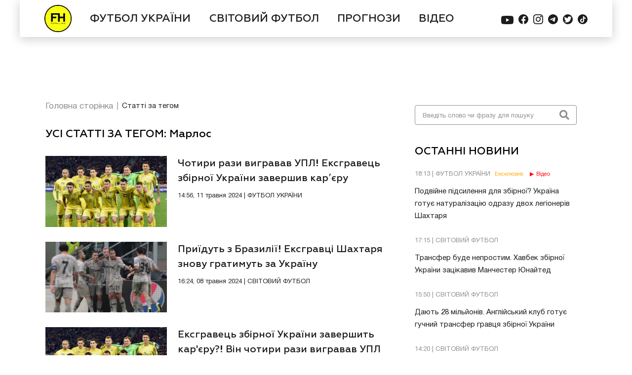

--- FILE ---
content_type: text/html; charset=UTF-8
request_url: https://footballhub.ua/tag/marlos/
body_size: 13321
content:
<html lang="uk">
<head>

    <meta http-equiv="X-UA-Compatible" content="IE=edge">
    <meta http-equiv="Content-Type" content="text/html; charset=utf-8">
    <meta name="viewport" content="width=device-width, initial-scale=1, maximum-scale=1, user-scalable=0">
    <meta name="csrf-token" content="joNcL9h00yUiO6vMNeZZMqcpzPEkvexvP6hDHAbw" />

    <title>Марлос на FOOTBALL HUB</title>
    <meta name="robots" content="index, follow">
    <meta name="googlebot" content="index, follow, max-snippet:-1, max-image-preview:large, max-video-preview:-1">
    <meta name="bingbot" content="index, follow, max-snippet:-1, max-image-preview:large, max-video-preview:-1">
            <meta name="description" content="Марлос Цікаві футбольні матеріали по темі Марлос">
        





    <link rel="canonical" href="https://footballhub.ua/tag/marlos">
        <meta property="og:locale" content="uk_UA">
    <meta property="og:url" content="https://footballhub.ua/tag/marlos">
    <meta property="og:type" content="website">
    <meta property="og:title" content="Марлос на FOOTBALL HUB">
    <meta property="og:site_name" content="FootballHub">

    <meta property="article:publisher" content="https://www.facebook.com/footballhubua">

        <meta property="og:image" content="https://img.footballhub.ua/2021/09/shaparenko_uefa_50evk5.jpg">
        <meta name="twitter:card" content="summary_large_image">

    <link rel="dns-prefetch" href="//fonts.googleapis.com">
    <link rel="dns-prefetch" href="//s.w.org">


    <link href="/css/style.css?id=ad7ebec9a6e2324965e6" rel="stylesheet">

    <link rel="preload"
          as="style"
          id="woohoo-google-fonts-css"
          href="https://fonts.googleapis.com/css?family=Oswald%3A400%2C300%2C700%7CLato%3A400%2C300%2C700%2C900%7CWork+Sans%3A400%2C300%2C500%2C600%2C700%2C800%2C900%7COpen+Sans%3A400%2C600%2C700%2C800%7CPlayfair+Display%3A400%2C700%2C900%2C400italic%7CRaleway%3A400%2C300%2C500%2C600%2C700%2C800%2C900%7CRoboto%3A400%2C300%2C100%2C700%7CMontserrat%3A400%2C700&amp;subset=latin%2Cgreek%2Cgreek-ext%2Cvietnamese%2Ccyrillic-ext%2Clatin-ext%2Ccyrillic"
          type="text/css" media="all">

    <link rel="apple-touch-icon" sizes="57x57" href="https://footballhub.ua/favicon/apple-icon-57x57.png">
    <link rel="apple-touch-icon" sizes="60x60" href="https://footballhub.ua/favicon/apple-icon-60x60.png">
    <link rel="apple-touch-icon" sizes="72x72" href="https://footballhub.ua/favicon/apple-icon-72x72.png">
    <link rel="apple-touch-icon" sizes="76x76" href="https://footballhub.ua/favicon/apple-icon-76x76.png">
    <link rel="apple-touch-icon" sizes="114x114" href="https://footballhub.ua/favicon/apple-icon-114x114.png">
    <link rel="apple-touch-icon" sizes="120x120" href="https://footballhub.ua/favicon/apple-icon-120x120.png">
    <link rel="apple-touch-icon" sizes="144x144" href="https://footballhub.ua/favicon/apple-icon-144x144.png">
    <link rel="apple-touch-icon" sizes="152x152" href="https://footballhub.ua/favicon/apple-icon-152x152.png">
    <link rel="apple-touch-icon" sizes="180x180" href="https://footballhub.ua/favicon/apple-icon-180x180.png">
    <link rel="icon" type="image/png" sizes="192x192"  href="https://footballhub.ua/favicon/android-icon-192x192.png">
    <link rel="icon" type="image/png" sizes="32x32" href="https://footballhub.ua/favicon/favicon-32x32.png">
    <link rel="icon" type="image/png" sizes="96x96" href="https://footballhub.ua/favicon/favicon-96x96.png">
    <link rel="icon" type="image/png" sizes="16x16" href="https://footballhub.ua/favicon/favicon-16x16.png">
    <link rel="manifest" href="https://footballhub.ua/favicon/manifest.json">
    <meta name="msapplication-TileColor" content="#ffffff">
    <meta name="msapplication-TileImage" content="https://footballhub.ua/favicon/ms-icon-144x144.png">
    <meta name="theme-color" content="#ffffff">



    


    <script>
      var googletag = googletag || {};
      googletag.cmd = googletag.cmd || [];

    </script>
    <script>
      googletag.cmd.push(function() {

        var mapping = googletag.sizeMapping().
        
        addSize([1200, 0], [[2000,1300]]).
        
        addSize([992, 0], [1200, 83]).
        addSize([768, 0], [768, 83]).
        addSize([576, 0], [576, 83]).
        addSize([425, 0], [425, 83]).
        addSize([375, 0], [375, 83]).
        addSize([0, 0], [320, 83]).build();

        
        // googletag.defineSlot('/82479101/Footballhub.com.ua/Footballhub_Brnd', [[1200, 83], [768, 83], [576, 83], [425, 83], [375, 83], [320, 83]], 'div-gpt-ad-1673962449670-0').defineSizeMapping(mapping).addService(googletag.pubads());
        googletag.defineSlot('/82479101/Footballhub.com.ua/Footballhub_Brnd', [[320, 83],[375, 83],[425, 83],[576, 83], [1200, 83], [768, 83], [2000, 1300]], 'div-gpt-ad-1580295585402-0').defineSizeMapping(mapping).addService(googletag.pubads());
        

        googletag.defineSlot('/82479101/Footballhub.com.ua/Footballhub_Content_mob', [300, 250], 'div-gpt-ad-1604055999152-0').addService(googletag.pubads());
        /*googletag.defineSlot('/82479101/Footballhub.com.ua/1250x250', [1200, 250], 'div-gpt-ad-1528117256469-0').addService(googletag.pubads());*/
        googletag.defineSlot('/82479101/Footballhub.com.ua/Footballhub_Display', [300, 600], 'div-gpt-ad-1528117256469-1').addService(googletag.pubads());
        googletag.defineSlot('/82479101/Footballhub.com.ua/Footballhub_Display_300x250_1', [300, 250], 'div-gpt-ad-1528117256469-2').addService(googletag.pubads());
        googletag.pubads().enableSingleRequest();
        googletag.pubads().collapseEmptyDivs();
        googletag.pubads().setTargeting('Page', ['MainPage']);
        googletag.enableServices();
      });
    </script>
    <script>
        window.googletag = window.googletag || {cmd: []};
        googletag.cmd.push(function() {
            googletag.defineSlot('/82479101/Footballhub.com.ua/Footballhub_300x250', [300, 250], 'div-gpt-ad-1732531728651-0').addService(googletag.pubads());
            googletag.enableServices();
        });
    </script>

    <link rel="preconnect" href="https://membrana-cdn.media/" crossorigin>
    <link rel="dns-prefetch" href="https://membrana-cdn.media/">



    <script>
        window.notsyCmd = window.notsyCmd || [];
        window.notsyCmd.push(function() {
            window.notsyInit({
                pageVersionAutodetect: true
            });
        });
    </script>
    <style>
        .nts-video {height: calc((100vw - 60) / 16 * 9); max-height: 360px}
        .nts-video-wrapper {padding-top: 10px; padding-bottom: 20px}
        .nts-video-label {font-size: 12px; font-family: "Helvetica Neue", Arial, sans-serif; line-height: 12px; text-transform: uppercase; color: #999; text-align: center}
    </style>

    



</head>

<body>
<noscript><iframe src="https://www.googletagmanager.com/ns.html?id=GTM-PWJW2QQ" height="0" width="0" style="display:none;visibility:hidden"></iframe></noscript>
<div id='div-gpt-ad-1580295585402-0' class="branding">
    <script>
      googletag.cmd.push(function() { googletag.display('div-gpt-ad-1580295585402-0'); });
    </script>
</div>
<div class="page-container" id="page">
    <header class="header">
    <div class="nav-bar-wrapper">
        <nav class="nav-bar">
            <div class="nav-bar-container">
                <div class="nav-bar-logo">
                    <a href="/" class="logo-img"></a>
                </div>
                <div class="nav-list-wrapper">
                    <ul class="nav-list" id="nav-list">
                        <li>
                            <form class="search-form search-form--navbar" action="https://footballhub.ua/news/search">
                                <input type="hidden" name="_token" value="joNcL9h00yUiO6vMNeZZMqcpzPEkvexvP6hDHAbw" />
                                <input class="search-form-input" name="query" placeholder="Введіть слово чи фразу для пошуку" type="text" autocomplete="off">
                                <button class="search-form-button" type="submit"><i class="fas fa-search"></i></button>
                            </form>
                        </li>
                                                    <li>
                                <a class="nav-list-item" href="https://footballhub.ua/category/futbol-ukrayini">
                                    ФУТБОЛ УКРАЇНИ
                                </a>
                            </li>
                                                    <li>
                                <a class="nav-list-item" href="https://footballhub.ua/category/svitoviy-futbol">
                                    СВІТОВИЙ ФУТБОЛ
                                </a>
                            </li>
                                                    <li>
                                <a class="nav-list-item" href="https://footballhub.ua/category/prohnozy">
                                    ПРОГНОЗИ
                                </a>
                            </li>
                                                <li>
                            <a class="nav-list-item" href="https://footballhub.ua/news/video">
                                ВІДЕО
                            </a>
                        </li>
                    </ul>
                </div>
                <ul class="social-media nav-bar__social-media">
                    <li class="social-media__item">
                        <a href="https://www.youtube.com/channel/UCTY4zQ2wDTZk91XeKXWUk7Q" rel="nofollow" class="social-media__link" target="_blank">
                            <svg width="25" height="25" viewBox="0 0 25 25" fill="none" xmlns="http://www.w3.org/2000/svg">
                                <path fill-rule="evenodd" clip-rule="evenodd" d="M22.2585 4.50726C23.3381 4.79516 24.1903 5.61774 24.4744 6.65968C25 8.55161 25 12.5 25 12.5C25 12.5 25 16.4484 24.4886 18.3403C24.1903 19.396 23.3523 20.2185 22.2727 20.4927C20.3125 21 12.5 21 12.5 21C12.5 21 4.6875 21 2.74148 20.4927C1.66193 20.2048 0.809659 19.3823 0.525568 18.3403C0 16.4484 0 12.5 0 12.5C0 12.5 0 8.55161 0.511364 6.65968C0.809659 5.60403 1.64773 4.78145 2.72727 4.50726C4.6875 4 12.5 4 12.5 4C12.5 4 20.3125 4 22.2585 4.50726ZM16.4772 12.5001L9.94312 16.092V8.90813L16.4772 12.5001Z"/>
                            </svg>
                        </a>
                    </li>
                    <li class="social-media__item">
                        <a href="https://www.facebook.com/footballhubua" rel="nofollow" class="social-media__link" target="_blank">
                            <svg width="20" height="20" viewBox="0 0 20 20" fill="none" xmlns="http://www.w3.org/2000/svg">
                                <path d="M20 10C20 4.47656 15.5234 0 10 0C4.47656 0 0 4.47656 0 10C0 14.9922 3.65625 19.1289 8.4375 19.8789V12.8906H5.89844V10H8.4375V7.79688C8.4375 5.29102 9.92969 3.90625 12.2148 3.90625C13.3086 3.90625 14.4531 4.10156 14.4531 4.10156V6.5625H13.1914C11.9492 6.5625 11.5625 7.33398 11.5625 8.125V10H14.3359L13.8926 12.8906H11.5625V19.8789C16.3438 19.1289 20 14.9922 20 10Z"/>
                            </svg>
                        </a>
                    </li>
                    <li class="social-media__item">
                        <a href="https://www.instagram.com/foothubua/" rel="nofollow" class="social-media__link" target="_blank">
                            <svg width="20" height="20" viewBox="0 0 20 20" fill="none" xmlns="http://www.w3.org/2000/svg">
                                <path d="M9.99603 1.80194C12.6667 1.80194 12.9802 1.81385 14.0357 1.86148C15.0119 1.90514 15.5397 2.06787 15.8929 2.20679C16.3611 2.38936 16.6944 2.60369 17.0437 2.95297C17.3929 3.30224 17.6111 3.63564 17.7897 4.10399C17.9246 4.45723 18.0913 4.98512 18.1349 5.9615C18.1825 7.01727 18.1944 7.33082 18.1944 10.002C18.1944 12.6732 18.1825 12.9867 18.1349 14.0425C18.0913 15.0189 17.9286 15.5467 17.7897 15.9C17.6071 16.3683 17.3929 16.7017 17.0437 17.051C16.6944 17.4003 16.3611 17.6186 15.8929 17.7972C15.5397 17.9321 15.0119 18.0988 14.0357 18.1425C12.9802 18.1901 12.6667 18.202 9.99603 18.202C7.3254 18.202 7.01191 18.1901 5.95635 18.1425C4.98016 18.0988 4.45238 17.9361 4.09921 17.7972C3.63095 17.6146 3.29762 17.4003 2.94841 17.051C2.59921 16.7017 2.38095 16.3683 2.20238 15.9C2.06746 15.5467 1.90079 15.0189 1.85714 14.0425C1.80952 12.9867 1.79762 12.6732 1.79762 10.002C1.79762 7.33082 1.80952 7.01727 1.85714 5.9615C1.90079 4.98512 2.06349 4.45723 2.20238 4.10399C2.38492 3.63564 2.59921 3.30224 2.94841 2.95297C3.29762 2.60369 3.63095 2.38539 4.09921 2.20679C4.45238 2.07184 4.98016 1.90514 5.95635 1.86148C7.01191 1.80988 7.32937 1.80194 9.99603 1.80194ZM9.99603 0C7.28175 0 6.94048 0.0119071 5.87302 0.0595356C4.80952 0.107164 4.08333 0.277833 3.44841 0.523914C2.78968 0.777932 2.23413 1.12324 1.67857 1.6789C1.12302 2.23457 0.781746 2.79421 0.52381 3.4491C0.277778 4.08414 0.107143 4.81048 0.0595238 5.87815C0.0119048 6.94185 0 7.28319 0 9.99802C0 12.7128 0.0119048 13.0542 0.0595238 14.1219C0.107143 15.1856 0.277778 15.9119 0.52381 16.5509C0.777778 17.2098 1.12302 17.7654 1.67857 18.3211C2.23413 18.8768 2.79365 19.2181 3.44841 19.4761C4.08333 19.7222 4.80952 19.8928 5.87698 19.9405C6.94445 19.9881 7.28175 20 10 20C12.7183 20 13.0556 19.9881 14.123 19.9405C15.1865 19.8928 15.9127 19.7222 16.5516 19.4761C17.2103 19.2221 17.7659 18.8768 18.3214 18.3211C18.877 17.7654 19.2183 17.2058 19.4762 16.5509C19.7222 15.9159 19.8929 15.1895 19.9405 14.1219C19.9881 13.0542 20 12.7168 20 9.99802C20 7.27922 19.9881 6.94185 19.9405 5.87418C19.8929 4.81048 19.7222 4.08414 19.4762 3.44513C19.2222 2.78627 18.877 2.2306 18.3214 1.67494C17.7659 1.11927 17.2064 0.777932 16.5516 0.519944C15.9167 0.273864 15.1905 0.103195 14.123 0.0555666C13.0516 0.0119071 12.7103 0 9.99603 0Z"/>
                                <path d="M10 5C7.24111 5 5 7.23725 5 10C5 12.7628 7.23725 15 10 15C12.7628 15 15 12.7628 15 10C15 7.23725 12.7628 5 10 5ZM10 13.2419C8.20711 13.2419 6.75425 11.789 6.75425 9.99614C6.75425 8.20325 8.20711 6.75039 10 6.75039C11.7929 6.75039 13.2457 8.20325 13.2457 9.99614C13.2457 11.789 11.7929 13.2419 10 13.2419Z"/>
                                <path d="M15.5 6C16.3284 6 17 5.32843 17 4.5C17 3.67157 16.3284 3 15.5 3C14.6716 3 14 3.67157 14 4.5C14 5.32843 14.6716 6 15.5 6Z"/>
                            </svg>
                        </a>
                    </li>
                    <li class="social-media__item">
                        <a href="https://t.me/+Z5ZTdSRxLXkyYjcy" rel="nofollow" class="social-media__link" target="_blank">
                            <svg width="20" height="20" viewBox="0 0 20 20" fill="none" xmlns="http://www.w3.org/2000/svg">
                                <path d="M10 20C15.5228 20 20 15.5228 20 10C20 4.47715 15.5228 0 10 0C4.47715 0 0 4.47715 0 10C0 15.5228 4.47715 20 10 20Z"/>
                                <path class="svg-icon-logo" fill-rule="evenodd" clip-rule="evenodd" d="M4.5266 9.89445C7.4418 8.62434 9.38573 7.78701 10.3584 7.38246C13.1355 6.22737 13.7125 6.02672 14.0887 6.02009C14.1714 6.01863 14.3563 6.03913 14.4762 6.13635C14.5773 6.21844 14.6052 6.32933 14.6185 6.40716C14.6318 6.48499 14.6484 6.66229 14.6352 6.80083C14.4847 8.38206 13.8335 12.2193 13.5022 13.9903C13.3621 14.7397 13.0861 14.9909 12.8188 15.0155C12.2381 15.069 11.7972 14.6318 11.2347 14.2631C10.3546 13.6861 9.85735 13.327 9.00303 12.764C8.01572 12.1134 8.65575 11.7558 9.21842 11.1714C9.36567 11.0184 11.9243 8.69114 11.9739 8.48002C11.98 8.45361 11.9858 8.35519 11.9273 8.30322C11.8689 8.25125 11.7826 8.26902 11.7203 8.28316C11.632 8.30319 10.226 9.23251 7.50222 11.0711C7.10313 11.3452 6.74164 11.4787 6.41776 11.4717C6.06071 11.464 5.37388 11.2698 4.8633 11.1039C4.23705 10.9003 3.73932 10.7927 3.78266 10.4469C3.80524 10.2669 4.05321 10.0827 4.5266 9.89445Z"/>
                            </svg>
                        </a>
                    </li>
                    <li class="social-media__item">
                        <a href="https://twitter.com/footballhub_ua" rel="nofollow" class="social-media__link" target="_blank">
                            <svg width="20" height="20" viewBox="0 0 20 20" fill="none" xmlns="http://www.w3.org/2000/svg">
                                <path d="M10 0C4.47714 0 0 4.47714 0 10C0 15.5229 4.47714 20 10 20C15.5229 20 20 15.5229 20 10C20 4.47714 15.5229 0 10 0ZM16.0471 7.3332C16.0518 7.45125 16.0542 7.56951 16.0542 7.68839C16.0542 11.9601 12.8037 16.3785 7.36409 16.3785C5.70128 16.3785 4.08225 15.904 2.68215 15.006C2.65289 14.9874 2.64082 14.9512 2.65248 14.9187C2.66414 14.8863 2.69708 14.8663 2.73084 14.8702C2.96573 14.8982 3.20593 14.9121 3.4443 14.9121C4.73801 14.9121 5.96276 14.5121 6.99867 13.7532C5.75693 13.6485 4.68972 12.8082 4.30588 11.6094C4.2979 11.5845 4.30363 11.5572 4.32082 11.5376C4.33821 11.518 4.36481 11.5094 4.39018 11.5141C4.73432 11.5793 5.08419 11.5836 5.42138 11.5288C4.14077 11.1308 3.24072 9.93125 3.24072 8.56552L3.24113 8.52583C3.24174 8.49985 3.25586 8.47611 3.27836 8.46322C3.30067 8.45013 3.32849 8.44992 3.351 8.46261C3.68491 8.64798 4.05442 8.76706 4.43356 8.81269C3.6976 8.22609 3.26547 7.33688 3.26547 6.38568C3.26547 5.83693 3.41074 5.2976 3.68573 4.82598C3.69801 4.80491 3.71969 4.79141 3.74384 4.78957C3.76818 4.78711 3.79171 4.79775 3.80706 4.81657C5.31335 6.66414 7.529 7.80174 9.89831 7.94803C9.85882 7.74916 9.83877 7.54414 9.83877 7.33729C9.83877 5.6266 11.2305 4.23509 12.941 4.23509C13.7819 4.23509 14.5946 4.58067 15.1771 5.18465C15.8337 5.05084 16.4591 4.80941 17.0369 4.46691C17.0633 4.45115 17.0965 4.45361 17.1208 4.47263C17.1446 4.49187 17.1544 4.52379 17.145 4.55325C16.9492 5.16563 16.5674 5.69985 16.0544 6.08552C16.5375 6.00143 17.0062 5.85944 17.4521 5.66159C17.4819 5.64788 17.5173 5.65647 17.5388 5.68164C17.5601 5.70701 17.5619 5.74322 17.5435 5.77064C17.1374 6.37852 16.6341 6.90414 16.0471 7.3332Z"/>
                            </svg>
                        </a>
                    </li>
                    <li class="social-media__item">
                        <a href="https://www.tiktok.com/@footballhubua" rel="nofollow" class="social-media__link" target="_blank">
                            <svg xmlns="http://www.w3.org/2000/svg" width="20" height="20" viewBox="0 0 20 20" fill="none">
                                <circle cx="10" cy="10" r="10"/>
                                <path class="svg-icon-logo" d="M15.3437 7.04938C14.7146 6.90686 14.1455 6.56267 13.7181 6.06623C13.2907 5.56978 13.0269 4.94659 12.9646 4.28608V4H10.7874V12.8881C10.7879 13.2824 10.6679 13.667 10.4444 13.9872C10.221 14.3074 9.90537 14.547 9.54238 14.6722C9.17938 14.7973 8.78737 14.8016 8.42187 14.6845C8.05638 14.5673 7.73592 14.3346 7.5059 14.0194C7.29983 13.7404 7.17364 13.4075 7.14161 13.0584C7.10958 12.7093 7.17298 12.358 7.32465 12.0441C7.47631 11.7302 7.7102 11.4663 7.99984 11.2823C8.28949 11.0982 8.62334 11.0013 8.96366 11.0025C9.15186 11.0014 9.33913 11.0299 9.51899 11.087V8.81139C9.30969 8.78469 9.09877 8.77382 8.88793 8.77888C8.11129 8.80026 7.35755 9.05452 6.71902 9.51052C6.08049 9.96652 5.58488 10.6045 5.29288 11.3462C5.00088 12.088 4.92516 12.9014 5.075 13.6869C5.22484 14.4723 5.59373 15.1957 6.1365 15.7684C6.69277 16.3511 7.40461 16.7503 8.18158 16.9152C8.95854 17.0801 9.76555 17.0034 10.5001 16.6947C11.2346 16.3859 11.8635 15.8592 12.3068 15.1815C12.7501 14.5037 12.9879 13.7054 12.9898 12.8881V8.33675C13.8679 8.98301 14.9209 9.32871 16 9.32504V7.1144C15.788 7.1153 15.5765 7.09351 15.3689 7.04938H15.3437Z" fill="white"/>
                            </svg>
                        </a>
                    </li>
                </ul>
                <div class="menu-bars">
                    <button class="nav-bar-btn" id="nav-bar-btn">
                        <i id="bars-icon" class="fas fa-bars"></i>
                    </button>
                </div>
            </div>
        </nav>
    </div>
    
    
    
    
    
    
    
    
    
    
    
    
    
</header>

    <aside  class="aside-news-section  hidden "
>
    <div class="search-section search-section--aside">
        <form class="search-form search-form--aside" action="https://footballhub.ua/news/search">
            <input class="search-form-input" name="query" placeholder="Введіть слово чи фразу для пошуку" type="text">
            <button class="search-form-button" type="submit"><i class="fas fa-search"></i></button>
        </form>
    </div>
    <!--Ads  Block-->

    <!--End Ads Block-->
    <div class="text-section last-news">
    <h2 class="section-title">ОСТАННІ НОВИНИ</h2>
    <ul class="text-news-list">
                <li class="text-section-item">
            <a href="https://footballhub.ua/podviine-pidsylennia-dlia-zbirnoi-ukraina-hotuie-naturalizatsiiu-odrazu-dvokh-lehioneriv-shakhtaria-">
                <p class="text-section-item-label">18:13 | ФУТБОЛ УКРАЇНИ                    <span class="fh-tag-exclusive fh-tag-exclusive--text-section">Ексклюзив</span>                                            <span class="fh-tag-video fh-tag-video--text-section">Відео</span>
                                    </p>
                <p class="text-section-item-heading">
                    Подвійне підсилення для збірної? Україна готує натуралізацію одразу двох легіонерів Шахтаря
                </p>
            </a>
        </li>
                            <li class="text-section-item">
            <a href="https://footballhub.ua/transfer-bude-neprostym-khavbek-zbirnoi-ukrainy-zatsikavyv-manchester-yunaited">
                <p class="text-section-item-label">17:15 | СВІТОВИЙ ФУТБОЛ                                                        </p>
                <p class="text-section-item-heading">
                    Трансфер буде непростим. Хавбек збірної України зацікавив Манчестер Юнайтед
                </p>
            </a>
        </li>
                            <li class="text-section-item">
            <a href="https://footballhub.ua/daiut-28-milioniv-anhliiskyi-klub-hotuie-huchnyi-transfer-hravtsia-zbirnoi-ukrainy">
                <p class="text-section-item-label">15:50 | СВІТОВИЙ ФУТБОЛ                                                        </p>
                <p class="text-section-item-heading">
                    Дають 28 мільйонів. Англійський клуб готує гучний трансфер гравця збірної України
                </p>
            </a>
        </li>
                            <li class="top-bookmaker-last-news-wrapper">

                </li>
                            <li class="text-section-item">
            <a href="https://footballhub.ua/vyznachyvsia-z-maibutnim-lunin-proviv-rozmovu-z-kerivnytstvom-reala">
                <p class="text-section-item-label">14:20 | СВІТОВИЙ ФУТБОЛ                                                        </p>
                <p class="text-section-item-heading">
                    Визначився з майбутнім. Лунін провів розмову з керівництвом Реала
                </p>
            </a>
        </li>
                            <li class="text-section-item">
            <a href="https://footballhub.ua/pokyne-apl-mykolenka-khochut-pidpysaty-dva-vidomi-kluby">
                <p class="text-section-item-label">12:44 | СВІТОВИЙ ФУТБОЛ                                                        </p>
                <p class="text-section-item-heading">
                    Покине АПЛ? Миколенка хочуть підписати два відомі клуби
                </p>
            </a>
        </li>
                            <li class="text-section-item">
            <a href="https://footballhub.ua/vynykly-trudnoshchi-transfer-zinchenka-ryzykuie-zirvatysia">
                <p class="text-section-item-label">11:13 | СВІТОВИЙ ФУТБОЛ                                                        </p>
                <p class="text-section-item-heading">
                    Виникли труднощі. Трансфер Зінченка ризикує зірватися
                </p>
            </a>
        </li>
                        </ul>
</div>
    <div class="ads-container_300x250"><!-- /82479101/Footballhub.com.ua/Footballhub_Display_300x250_1 -->
    <div id="div-gpt-ad-1528117256469-2" style="height: 250px; width: 300px; display: none;" data-google-query-id="CKLv1-qvxPACFdvuuwgdLssMKQ">
        <script>
          googletag.cmd.push(function() { googletag.display('div-gpt-ad-1528117256469-2'); });
        </script>
        <div id="google_ads_iframe_/82479101/Footballhub.com.ua/Footballhub_Display_300x250_1_0__container__" style="border: 0pt none; margin: auto; text-align: center; width: 300px; height: 0px;"></div>
    </div>
</div>
    <div class="text-section last-videos">
    <h2 class="section-title">ОСТАННІ ВІДЕО</h2>
    <ul class="text-news-list">
                <li class="text-section-item">
            <a href="https://footballhub.ua/podviine-pidsylennia-dlia-zbirnoi-ukraina-hotuie-naturalizatsiiu-odrazu-dvokh-lehioneriv-shakhtaria-">
                <p class="text-section-item-label">18:13 | ФУТБОЛ УКРАЇНИ                     <span class="fh-tag-exclusive fh-tag-exclusive--text-section">Ексклюзив</span>                                            <span class="fh-tag-video fh-tag-video--text-section">Відео</span>
                                    </p>
                <p class="text-section-item-heading">
                    Подвійне підсилення для збірної? Україна готує натуралізацію одразу двох легіонерів Шахтаря
                </p>
            </a>
        </li>
                <li class="text-section-item">
            <a href="https://footballhub.ua/holova-feieriia-dynamo-znyshchylo-yevropeiskyi-klub-video">
                <p class="text-section-item-label">18:34, 25 січня 2026 | ФУТБОЛ УКРАЇНИ                                                                 <span class="fh-tag-video fh-tag-video--text-section">Відео</span>
                                    </p>
                <p class="text-section-item-heading">
                    Гольова феєрія! Динамо знищило європейський клуб. ВІДЕО
                </p>
            </a>
        </li>
                <li class="text-section-item">
            <a href="https://footballhub.ua/kinets-kryzy-u-dynamo-skazaly-chomu-komanda-ozhyla-z-prykhodom-kostiuka">
                <p class="text-section-item-label">15:08, 22 січня 2026 | ФУТБОЛ УКРАЇНИ                     <span class="fh-tag-exclusive fh-tag-exclusive--text-section">Ексклюзив</span>                                            <span class="fh-tag-video fh-tag-video--text-section">Відео</span>
                                    </p>
                <p class="text-section-item-heading">
                    Кінець кризи? У Динамо сказали, чому команда ожила з приходом Костюка
                </p>
            </a>
        </li>
                <li class="text-section-item">
            <a href="https://footballhub.ua/marseliu-ta-liverpuliu-pryhotuvatysia-vidomo-koly-dynamo-prodast-talanta">
                <p class="text-section-item-label">14:24, 21 січня 2026 | ФУТБОЛ УКРАЇНИ                     <span class="fh-tag-exclusive fh-tag-exclusive--text-section">Ексклюзив</span>                                            <span class="fh-tag-video fh-tag-video--text-section">Відео</span>
                                    </p>
                <p class="text-section-item-heading">
                    Марселю та Ліверпулю приготуватися! Відомо, коли Динамо продасть таланта
                </p>
            </a>
        </li>
                <li class="text-section-item">
            <a href="https://footballhub.ua/v-kostiuka-ye-problemy-z-yarmolenkom-v-dynamo-rozkryly-pravdu">
                <p class="text-section-item-label">11:36, 21 січня 2026 | ФУТБОЛ УКРАЇНИ                     <span class="fh-tag-exclusive fh-tag-exclusive--text-section">Ексклюзив</span>                                            <span class="fh-tag-video fh-tag-video--text-section">Відео</span>
                                    </p>
                <p class="text-section-item-heading">
                    В Костюка є проблеми з Ярмоленком?! В Динамо розкрили правду
                </p>
            </a>
        </li>
                <li class="text-section-item">
            <a href="https://footballhub.ua/novi-oblychchia-u-dynamo-znaishly-pidsylennia-dlia-komandy-kostiuka">
                <p class="text-section-item-label">08:55, 21 січня 2026 | ФУТБОЛ УКРАЇНИ                     <span class="fh-tag-exclusive fh-tag-exclusive--text-section">Ексклюзив</span>                                            <span class="fh-tag-video fh-tag-video--text-section">Відео</span>
                                    </p>
                <p class="text-section-item-heading">
                    Нові обличчя! У Динамо знайшли підсилення для команди Костюка
                </p>
            </a>
        </li>
            </ul>
</div>
    <div class="ads-container_300x600  ">
    <div id='div-gpt-ad-1528117256469-1' style='height:600px; width:300px;'>
        <script>
          googletag.cmd.push(function() { googletag.display('div-gpt-ad-1528117256469-1'); });
        </script>
    </div>
</div>
</aside>
        <main class="main-section">
        <div class="bread-crumbs">
            <ul class="bread-crumbs__list">
                <li class="bread-crumbs__item">
                    <a class="bread-crumbs__link" href="https://footballhub.ua">Головна сторінка</a>
                </li>
                <li class="bread-crumbs__item">
                    <a class="bread-crumbs__link" href="https://footballhub.ua/tag/marlos">Статті за тегом</a>
                </li>
            </ul>
        </div>
        <section class="category-page">
            <h2 class="section-title">УСІ СТАТТІ ЗА ТЕГОМ:  Марлос</h2>
            <ul class="category-news-list">
                                    <li class="news-item">
    <a href="https://footballhub.ua/chotyry-razy-vyhravav-upl-ekshravets-zbirnoi-ukrainy-zavershyv-karieru" class="news-card-item">
        <div class="news-card-item-cover">
            <img src="https://img.footballhub.ua/2024/05/gettyimages859502702.webp" alt="">
        </div>
        <div class="news-card-text">
            <p class="news-card-heading">Чотири рази вигравав УПЛ! Ексгравець збірної України завершив карʼєру
                                            </p>
            <p class="news-card-label">14:56, 11 травня 2024 | ФУТБОЛ УКРАЇНИ</p>
        </div>
    </a>
</li>
                                                        <li class="news-item">
    <a href="https://footballhub.ua/pryidut-z-brazylii-ekshravtsi-shakhtaria-znovu-hratymut-za-ukrainu" class="news-card-item">
        <div class="news-card-item-cover">
            <img src="https://img.footballhub.ua/2024/05/moraesshahtar.webp" alt="">
        </div>
        <div class="news-card-text">
            <p class="news-card-heading">Приїдуть з Бразилії! Ексгравці Шахтаря знову гратимуть за Україну
                                            </p>
            <p class="news-card-label">16:24, 08 травня 2024 | СВІТОВИЙ ФУТБОЛ</p>
        </div>
    </a>
</li>
                                                        <li class="news-item">
    <a href="https://footballhub.ua/chotyry-razy-vyhravav-upl-ekshravets-zbirnoi-ukrainy-mozhe-zavershyty-karieru" class="news-card-item">
        <div class="news-card-item-cover">
            <img src="https://img.footballhub.ua/2024/03/zbirna-ukraini-2017y-rik-marlos.webp" alt="">
        </div>
        <div class="news-card-text">
            <p class="news-card-heading">Ексгравець збірної України завершить кар&#039;єру?! Він чотири рази вигравав УПЛ
                                            </p>
            <p class="news-card-label">20:43, 01 березня 2024 | СВІТОВИЙ ФУТБОЛ</p>
        </div>
    </a>
</li>
                                            <li class="news-item top-bookmaker__container"></li>
                                                        <li class="news-item">
    <a href="https://footballhub.ua/poide-do-top-lihy-ekshravtsia-zbirnoi-ukrainy-khochut-bachyty-v-ispanii" class="news-card-item">
        <div class="news-card-item-cover">
            <img src="https://img.footballhub.ua/2021/10/gettyimages1323212376-1.webp" alt="">
        </div>
        <div class="news-card-text">
            <p class="news-card-heading">Поїде до ТОП-ліги?! Ексгравця збірної України хочуть бачити в Іспанії
                                            </p>
            <p class="news-card-label">00:02, 01 березня 2023 | СВІТОВИЙ ФУТБОЛ</p>
        </div>
    </a>
</li>
                                                        <li class="news-item">
    <a href="https://footballhub.ua/chotyryrazovyi-chempion-upl-i-kolyshnii-vinher-zbirnoi-ukrainy-zalyshyvsia-bez-klubu" class="news-card-item">
        <div class="news-card-item-cover">
            <img src="https://img.footballhub.ua/2023/01/marlosyaoolarifloa.webp" alt="">
        </div>
        <div class="news-card-text">
            <p class="news-card-heading">Чотириразовий чемпіон УПЛ і колишній вінгер збірної України залишився без клубу
                                            </p>
            <p class="news-card-label">16:11, 02 січня 2023 | СВІТОВИЙ ФУТБОЛ</p>
        </div>
    </a>
</li>
                                                        <li class="news-item">
    <a href="https://footballhub.ua/v-oae-chekaiut-ekshravets-zbirnoi-ukrainy-mozhe-staty-supernykom-yarmolenka-i-rebrova" class="news-card-item">
        <div class="news-card-item-cover">
            <img src="https://img.footballhub.ua/2022/11/photo_20221117_140918.webp" alt="">
        </div>
        <div class="news-card-text">
            <p class="news-card-heading">В ОАЕ чекають! Ексгравець збірної України може стати суперником Ярмоленка і Реброва
                                            </p>
            <p class="news-card-label">14:15, 17 листопада 2022 | СВІТОВИЙ ФУТБОЛ</p>
        </div>
    </a>
</li>
                                                        <li class="news-item">
    <a href="https://footballhub.ua/nepotribnyi-cherez-vik-ekshravtsia-zbirnoi-ukrainy-khochut-vykynuty-z-klubu-a-dynamivtsia-zalyshyty" class="news-card-item">
        <div class="news-card-item-cover">
            <img src="https://img.footballhub.ua/2018/07/Marlos.jpg" alt="">
        </div>
        <div class="news-card-text">
            <p class="news-card-heading">Непотрібний через вік? Ексгравця збірної України хочуть викинути з клубу, а динамівця – залишити
                                            </p>
            <p class="news-card-label">03:57, 17 листопада 2022 | СВІТОВИЙ ФУТБОЛ</p>
        </div>
    </a>
</li>
                                                        <li class="news-item">
    <a href="https://footballhub.ua/bez-vernyduba-ale-z-marlosom-zoria-zdyvuvala-spyskom-hravtsiv-yaki-zalyshylysia-u-klubi" class="news-card-item">
        <div class="news-card-item-cover">
            <img src="https://img.footballhub.ua/2021/12/zorya-komanda.webp" alt="">
        </div>
        <div class="news-card-text">
            <p class="news-card-heading">Без Вернидуба, але з Марлосом. Зоря здивувала списком гравців, які залишилися у клубі
                                            </p>
            <p class="news-card-label">11:40, 30 червня 2022 | ФУТБОЛ УКРАЇНИ</p>
        </div>
    </a>
</li>
                                                        <li class="news-item">
    <a href="https://footballhub.ua/finish-u-34-ekshravets-zbirnoi-ukrainy-dumaie-pro-zavershennia-kariery" class="news-card-item">
        <div class="news-card-item-cover">
            <img src="https://img.footballhub.ua/2021/10/gettyimages1323212376-1.webp" alt="">
        </div>
        <div class="news-card-text">
            <p class="news-card-heading">Фініш у 34? Ексгравець збірної України думає про завершення кар&#039;єри
                                            </p>
            <p class="news-card-label">13:39, 29 червня 2022 | СВІТОВИЙ ФУТБОЛ</p>
        </div>
    </a>
</li>
                                                        <li class="news-item">
    <a href="https://footballhub.ua/poide-u-chempionat-do-rebrova-ekshravtsia-zbirnoi-ukrainy-peremaniuiut-odrazu-dva-kluby" class="news-card-item">
        <div class="news-card-item-cover">
            <img src="https://img.footballhub.ua/2022/02/marlos-ukraina.webp" alt="">
        </div>
        <div class="news-card-text">
            <p class="news-card-heading">Поїде у чемпіонат до Реброва? Ексгравця збірної України переманюють одразу два клуби
                                            </p>
            <p class="news-card-label">11:29, 24 червня 2022 | СВІТОВИЙ ФУТБОЛ</p>
        </div>
    </a>
</li>
                                                        <li class="news-item">
    <a href="https://footballhub.ua/ya-seichas-urahan-ekshravets-zbirnoi-ukrainy-zvernuvsia-rosiiskoiu-do-brazylskykh-faniv" class="news-card-item">
        <div class="news-card-item-cover">
            <img src="https://img.footballhub.ua/2022/01/marlos.webp" alt="">
        </div>
        <div class="news-card-text">
            <p class="news-card-heading">Я сейчас ураган© Ексгравець збірної України звернувся російською до бразильських фанів
                                                    <span class="fh-tag-video fh-tag-video--text-section">Відео</span>
                            </p>
            <p class="news-card-label">13:35, 03 лютого 2022 | СВІТОВИЙ ФУТБОЛ</p>
        </div>
    </a>
</li>
                                                        <li class="news-item">
    <a href="https://footballhub.ua/ya-bahato-chomu-navchyvsia-v-ukraintsiv-marlos-zvorushlyvo-podiakuvav-ukraini" class="news-card-item">
        <div class="news-card-item-cover">
            <img src="https://img.footballhub.ua/2022/02/260423721_697892644714104_7687893188284832000_n.webp" alt="">
        </div>
        <div class="news-card-text">
            <p class="news-card-heading">Я багато чого навчився в українців!© Марлос зворушливо подякував Україні
                                            </p>
            <p class="news-card-label">09:05, 03 лютого 2022 | СВІТОВИЙ ФУТБОЛ</p>
        </div>
    </a>
</li>
                                                        <li class="news-item">
    <a href="https://footballhub.ua/mriia-zdiisnylasia-ekszirka-zbirnoi-ukrainy-znaishla-novyi-klub" class="news-card-item">
        <div class="news-card-item-cover">
            <img src="https://img.footballhub.ua/2022/02/gettyimages859502702.webp" alt="">
        </div>
        <div class="news-card-text">
            <p class="news-card-heading">Мрія здійснилася. Ексзірка збірної України знайшла новий клуб
                                            </p>
            <p class="news-card-label">11:16, 02 лютого 2022 | СВІТОВИЙ ФУТБОЛ</p>
        </div>
    </a>
</li>
                                                        <li class="news-item">
    <a href="https://footballhub.ua/zasmuchenyi-vyborom-ekshravets-zbirnoi-ukrainy-rozpoviv-de-prodovzhyt-karieru" class="news-card-item">
        <div class="news-card-item-cover">
            <img src="https://img.footballhub.ua/2022/01/marlos-yaoolarifloa.webp" alt="">
        </div>
        <div class="news-card-text">
            <p class="news-card-heading">Засмучений вибором. Ексгравець збірної України розповів, де продовжить кар&#039;єру
                                            </p>
            <p class="news-card-label">13:32, 21 січня 2022 | СВІТОВИЙ ФУТБОЛ</p>
        </div>
    </a>
</li>
                                                </ul>
        </section>
        <div class="pagination">
        <ul class="pagination__list">
                                <li class="pagination__item">
            <a href="#" class="pagination__link pagination__link--state-active">1</a>
        </li>
                    <li class="pagination__item">
                <a href="https://footballhub.ua/tag/marlos?page=2" class="pagination__link">2</a>
            </li>
                            <li class="pagination__item">
                <a href="https://footballhub.ua/tag/marlos?page=3" class="pagination__link">3</a>
            </li>
                            <li class="pagination__item pagination__item--dots">
                
            </li>
                            <li class="pagination__item">
                <a href="https://footballhub.ua/tag/marlos?page=11" class="pagination__link">11</a>
            </li>
                            <li class="pagination__item">
                <a href="https://footballhub.ua/tag/marlos?page=12" class="pagination__link">12</a>
            </li>
            </ul>
            <a href="https://footballhub.ua/tag/marlos?page=2" class="btn-pagination btn-pagination--right"><i class="fas fa-angle-right"></i></a>
        </div>


    </main>
   
    <footer class="footer">
    <div class="footer-container">

        <div class="footer-contacts">
            Онлайн-медіа FootballHub<br>
            Товариство з обмеженою відповідальністю «1+1 ІНТЕРНЕТ»<br>
            04080, м. Київ, вул. Кирилівська, буд. 23<br>
            Тел. 044 490 01 01, Email: <a href="mailto:footballhub@1plus1.tv">footballhub@1plus1.tv</a><br><br>
            Ідентифікатор в Реєстрі суб’єктіву сфері медіа - R40-05818
        </div>

        <p class="footer-heading">МИ У СОЦ. МЕРЕЖАХ</p>
        <ul class="social-media">
            <li class="social-media-icons">
                <a rel="nofollow" href="https://www.youtube.com/channel/UCTY4zQ2wDTZk91XeKXWUk7Q" target="_blank">
                    <i class="fab fa-youtube"></i>
                </a>
            </li>
            <li class="social-media-icons">
                <a rel="nofollow" href="https://www.facebook.com/footballhubua/" target="_blank">
                    <i class="fab fa-facebook"></i>
                </a>
            </li>
            <li class="social-media-icons">
                <a rel="nofollow" href="https://www.instagram.com/foothubua/" target="_blank">
                    <i class="fab fa-instagram"></i>
                </a>
            </li>

            <li class="social-media-icons">
                <a rel="nofollow" href="https://t.me/+Z5ZTdSRxLXkyYjcy" target="_blank">
                    <i class="fab fa-telegram"></i>
                </a>
            </li>
            <li class="social-media-icons ">
                <a rel="nofollow" href="https://twitter.com/footballhub_ua" target="_blank">
                    <i class="fab fa-twitter-square"></i>
                </a>
            </li>
            <li class="social-media-icons ">
                <a rel="nofollow" href="https://www.tiktok.com/@footballhubua" target="_blank">
                    <i class="fab fa-tiktok"></i>
                </a>
            </li>
        </ul>
        <div class="policy">
            <a href="https://footballhub.ua/page/policy">Полiтика конфiденцiйностi</a>
            <p>© Copyright 2026, All Rights Reserved Powered by FootballHub</p>
        </div>
        <div class="usage-policy">
            <p>Даний Сайт призначено для осіб старше 21 (двадцяти одного) року.</p>
            <p>Приступаючи до використання https://footballhub.ua, Користувач цим підтверджує, що досяг 21-річного віку.</p>
            <p>У разі , якщо Ви (Користувач) не досягли 21-річного віку  - не розпочинайте або припиніть користування Сайтом.</p>
            <p style="margin-bottom: 25px;">Адміністрація Сайту не несе відповідальності за законність використання Сайту та його сервісів Користувачем, який  не досяг 21-річного віку.</p>
            <p>Твори Getty Images, що розміщені на сайті, не можуть бути використані третіми особами без письмового дозволу ТОВ «ГЛОБАЛ ІМІДЖЕС ЮКРЕЙН.</p>
        </div>
    </div>
</footer>
</div>
<script src="/js/index.js?id=98db545c0e6a6c8da1f4"></script>
<div id="api-gpt-catfish" data-fixed="true" style="position: fixed; background-color: transparent; width: 100%; height: auto; min-height: 180px; max-height: 200px; min-width: 300px; border-top: 0; text-align: center; left: 0; display: block; margin: 0 auto; z-index: 10000;"></div>

























</body>
</html>



--- FILE ---
content_type: text/html; charset=utf-8
request_url: https://www.google.com/recaptcha/api2/aframe
body_size: 267
content:
<!DOCTYPE HTML><html><head><meta http-equiv="content-type" content="text/html; charset=UTF-8"></head><body><script nonce="7x1K2T71wSab7JF6rv6xBQ">/** Anti-fraud and anti-abuse applications only. See google.com/recaptcha */ try{var clients={'sodar':'https://pagead2.googlesyndication.com/pagead/sodar?'};window.addEventListener("message",function(a){try{if(a.source===window.parent){var b=JSON.parse(a.data);var c=clients[b['id']];if(c){var d=document.createElement('img');d.src=c+b['params']+'&rc='+(localStorage.getItem("rc::a")?sessionStorage.getItem("rc::b"):"");window.document.body.appendChild(d);sessionStorage.setItem("rc::e",parseInt(sessionStorage.getItem("rc::e")||0)+1);localStorage.setItem("rc::h",'1769447952751');}}}catch(b){}});window.parent.postMessage("_grecaptcha_ready", "*");}catch(b){}</script></body></html>

--- FILE ---
content_type: text/css
request_url: https://footballhub.ua/css/style.css?id=ad7ebec9a6e2324965e6
body_size: 25661
content:
/*!
 * Font Awesome Free 5.15.3 by @fontawesome - https://fontawesome.com
 * License - https://fontawesome.com/license/free (Icons: CC BY 4.0, Fonts: SIL OFL 1.1, Code: MIT License)
 */.fa,.fab,.fad,.fal,.far,.fas{-moz-osx-font-smoothing:grayscale;-webkit-font-smoothing:antialiased;display:inline-block;font-style:normal;font-variant:normal;text-rendering:auto;line-height:1}.fa-lg{font-size:1.33333em;line-height:.75em;vertical-align:-.0667em}.fa-xs{font-size:.75em}.fa-sm{font-size:.875em}.fa-1x{font-size:1em}.fa-2x{font-size:2em}.fa-3x{font-size:3em}.fa-4x{font-size:4em}.fa-5x{font-size:5em}.fa-6x{font-size:6em}.fa-7x{font-size:7em}.fa-8x{font-size:8em}.fa-9x{font-size:9em}.fa-10x{font-size:10em}.fa-fw{text-align:center;width:1.25em}.fa-ul{list-style-type:none;margin-left:2.5em;padding-left:0}.fa-ul>li{position:relative}.fa-li{left:-2em;position:absolute;text-align:center;width:2em;line-height:inherit}.fa-border{border:.08em solid #eee;border-radius:.1em;padding:.2em .25em .15em}.fa-pull-left{float:left}.fa-pull-right{float:right}.fa.fa-pull-left,.fab.fa-pull-left,.fal.fa-pull-left,.far.fa-pull-left,.fas.fa-pull-left{margin-right:.3em}.fa.fa-pull-right,.fab.fa-pull-right,.fal.fa-pull-right,.far.fa-pull-right,.fas.fa-pull-right{margin-left:.3em}.fa-spin{-webkit-animation:fa-spin 2s linear infinite;animation:fa-spin 2s linear infinite}.fa-pulse{-webkit-animation:fa-spin 1s steps(8) infinite;animation:fa-spin 1s steps(8) infinite}@-webkit-keyframes fa-spin{0%{transform:rotate(0deg)}to{transform:rotate(1turn)}}@keyframes fa-spin{0%{transform:rotate(0deg)}to{transform:rotate(1turn)}}.fa-rotate-90{-ms-filter:"progid:DXImageTransform.Microsoft.BasicImage(rotation=1)";transform:rotate(90deg)}.fa-rotate-180{-ms-filter:"progid:DXImageTransform.Microsoft.BasicImage(rotation=2)";transform:rotate(180deg)}.fa-rotate-270{-ms-filter:"progid:DXImageTransform.Microsoft.BasicImage(rotation=3)";transform:rotate(270deg)}.fa-flip-horizontal{-ms-filter:"progid:DXImageTransform.Microsoft.BasicImage(rotation=0, mirror=1)";transform:scaleX(-1)}.fa-flip-vertical{transform:scaleY(-1)}.fa-flip-both,.fa-flip-horizontal.fa-flip-vertical,.fa-flip-vertical{-ms-filter:"progid:DXImageTransform.Microsoft.BasicImage(rotation=2, mirror=1)"}.fa-flip-both,.fa-flip-horizontal.fa-flip-vertical{transform:scale(-1)}:root .fa-flip-both,:root .fa-flip-horizontal,:root .fa-flip-vertical,:root .fa-rotate-90,:root .fa-rotate-180,:root .fa-rotate-270{filter:none}.fa-stack{display:inline-block;height:2em;line-height:2em;position:relative;vertical-align:middle;width:2.5em}.fa-stack-1x,.fa-stack-2x{left:0;position:absolute;text-align:center;width:100%}.fa-stack-1x{line-height:inherit}.fa-stack-2x{font-size:2em}.fa-inverse{color:#fff}.fa-500px:before{content:"\f26e"}.fa-accessible-icon:before{content:"\f368"}.fa-accusoft:before{content:"\f369"}.fa-acquisitions-incorporated:before{content:"\f6af"}.fa-ad:before{content:"\f641"}.fa-address-book:before{content:"\f2b9"}.fa-address-card:before{content:"\f2bb"}.fa-adjust:before{content:"\f042"}.fa-adn:before{content:"\f170"}.fa-adversal:before{content:"\f36a"}.fa-affiliatetheme:before{content:"\f36b"}.fa-air-freshener:before{content:"\f5d0"}.fa-airbnb:before{content:"\f834"}.fa-algolia:before{content:"\f36c"}.fa-align-center:before{content:"\f037"}.fa-align-justify:before{content:"\f039"}.fa-align-left:before{content:"\f036"}.fa-align-right:before{content:"\f038"}.fa-alipay:before{content:"\f642"}.fa-allergies:before{content:"\f461"}.fa-amazon:before{content:"\f270"}.fa-amazon-pay:before{content:"\f42c"}.fa-ambulance:before{content:"\f0f9"}.fa-american-sign-language-interpreting:before{content:"\f2a3"}.fa-amilia:before{content:"\f36d"}.fa-anchor:before{content:"\f13d"}.fa-android:before{content:"\f17b"}.fa-angellist:before{content:"\f209"}.fa-angle-double-down:before{content:"\f103"}.fa-angle-double-left:before{content:"\f100"}.fa-angle-double-right:before{content:"\f101"}.fa-angle-double-up:before{content:"\f102"}.fa-angle-down:before{content:"\f107"}.fa-angle-left:before{content:"\f104"}.fa-angle-right:before{content:"\f105"}.fa-angle-up:before{content:"\f106"}.fa-angry:before{content:"\f556"}.fa-angrycreative:before{content:"\f36e"}.fa-angular:before{content:"\f420"}.fa-ankh:before{content:"\f644"}.fa-app-store:before{content:"\f36f"}.fa-app-store-ios:before{content:"\f370"}.fa-apper:before{content:"\f371"}.fa-apple:before{content:"\f179"}.fa-apple-alt:before{content:"\f5d1"}.fa-apple-pay:before{content:"\f415"}.fa-archive:before{content:"\f187"}.fa-archway:before{content:"\f557"}.fa-arrow-alt-circle-down:before{content:"\f358"}.fa-arrow-alt-circle-left:before{content:"\f359"}.fa-arrow-alt-circle-right:before{content:"\f35a"}.fa-arrow-alt-circle-up:before{content:"\f35b"}.fa-arrow-circle-down:before{content:"\f0ab"}.fa-arrow-circle-left:before{content:"\f0a8"}.fa-arrow-circle-right:before{content:"\f0a9"}.fa-arrow-circle-up:before{content:"\f0aa"}.fa-arrow-down:before{content:"\f063"}.fa-arrow-left:before{content:"\f060"}.fa-arrow-right:before{content:"\f061"}.fa-arrow-up:before{content:"\f062"}.fa-arrows-alt:before{content:"\f0b2"}.fa-arrows-alt-h:before{content:"\f337"}.fa-arrows-alt-v:before{content:"\f338"}.fa-artstation:before{content:"\f77a"}.fa-assistive-listening-systems:before{content:"\f2a2"}.fa-asterisk:before{content:"\f069"}.fa-asymmetrik:before{content:"\f372"}.fa-at:before{content:"\f1fa"}.fa-atlas:before{content:"\f558"}.fa-atlassian:before{content:"\f77b"}.fa-atom:before{content:"\f5d2"}.fa-audible:before{content:"\f373"}.fa-audio-description:before{content:"\f29e"}.fa-autoprefixer:before{content:"\f41c"}.fa-avianex:before{content:"\f374"}.fa-aviato:before{content:"\f421"}.fa-award:before{content:"\f559"}.fa-aws:before{content:"\f375"}.fa-baby:before{content:"\f77c"}.fa-baby-carriage:before{content:"\f77d"}.fa-backspace:before{content:"\f55a"}.fa-backward:before{content:"\f04a"}.fa-bacon:before{content:"\f7e5"}.fa-bacteria:before{content:"\e059"}.fa-bacterium:before{content:"\e05a"}.fa-bahai:before{content:"\f666"}.fa-balance-scale:before{content:"\f24e"}.fa-balance-scale-left:before{content:"\f515"}.fa-balance-scale-right:before{content:"\f516"}.fa-ban:before{content:"\f05e"}.fa-band-aid:before{content:"\f462"}.fa-bandcamp:before{content:"\f2d5"}.fa-barcode:before{content:"\f02a"}.fa-bars:before{content:"\f0c9"}.fa-baseball-ball:before{content:"\f433"}.fa-basketball-ball:before{content:"\f434"}.fa-bath:before{content:"\f2cd"}.fa-battery-empty:before{content:"\f244"}.fa-battery-full:before{content:"\f240"}.fa-battery-half:before{content:"\f242"}.fa-battery-quarter:before{content:"\f243"}.fa-battery-three-quarters:before{content:"\f241"}.fa-battle-net:before{content:"\f835"}.fa-bed:before{content:"\f236"}.fa-beer:before{content:"\f0fc"}.fa-behance:before{content:"\f1b4"}.fa-behance-square:before{content:"\f1b5"}.fa-bell:before{content:"\f0f3"}.fa-bell-slash:before{content:"\f1f6"}.fa-bezier-curve:before{content:"\f55b"}.fa-bible:before{content:"\f647"}.fa-bicycle:before{content:"\f206"}.fa-biking:before{content:"\f84a"}.fa-bimobject:before{content:"\f378"}.fa-binoculars:before{content:"\f1e5"}.fa-biohazard:before{content:"\f780"}.fa-birthday-cake:before{content:"\f1fd"}.fa-bitbucket:before{content:"\f171"}.fa-bitcoin:before{content:"\f379"}.fa-bity:before{content:"\f37a"}.fa-black-tie:before{content:"\f27e"}.fa-blackberry:before{content:"\f37b"}.fa-blender:before{content:"\f517"}.fa-blender-phone:before{content:"\f6b6"}.fa-blind:before{content:"\f29d"}.fa-blog:before{content:"\f781"}.fa-blogger:before{content:"\f37c"}.fa-blogger-b:before{content:"\f37d"}.fa-bluetooth:before{content:"\f293"}.fa-bluetooth-b:before{content:"\f294"}.fa-bold:before{content:"\f032"}.fa-bolt:before{content:"\f0e7"}.fa-bomb:before{content:"\f1e2"}.fa-bone:before{content:"\f5d7"}.fa-bong:before{content:"\f55c"}.fa-book:before{content:"\f02d"}.fa-book-dead:before{content:"\f6b7"}.fa-book-medical:before{content:"\f7e6"}.fa-book-open:before{content:"\f518"}.fa-book-reader:before{content:"\f5da"}.fa-bookmark:before{content:"\f02e"}.fa-bootstrap:before{content:"\f836"}.fa-border-all:before{content:"\f84c"}.fa-border-none:before{content:"\f850"}.fa-border-style:before{content:"\f853"}.fa-bowling-ball:before{content:"\f436"}.fa-box:before{content:"\f466"}.fa-box-open:before{content:"\f49e"}.fa-box-tissue:before{content:"\e05b"}.fa-boxes:before{content:"\f468"}.fa-braille:before{content:"\f2a1"}.fa-brain:before{content:"\f5dc"}.fa-bread-slice:before{content:"\f7ec"}.fa-briefcase:before{content:"\f0b1"}.fa-briefcase-medical:before{content:"\f469"}.fa-broadcast-tower:before{content:"\f519"}.fa-broom:before{content:"\f51a"}.fa-brush:before{content:"\f55d"}.fa-btc:before{content:"\f15a"}.fa-buffer:before{content:"\f837"}.fa-bug:before{content:"\f188"}.fa-building:before{content:"\f1ad"}.fa-bullhorn:before{content:"\f0a1"}.fa-bullseye:before{content:"\f140"}.fa-burn:before{content:"\f46a"}.fa-buromobelexperte:before{content:"\f37f"}.fa-bus:before{content:"\f207"}.fa-bus-alt:before{content:"\f55e"}.fa-business-time:before{content:"\f64a"}.fa-buy-n-large:before{content:"\f8a6"}.fa-buysellads:before{content:"\f20d"}.fa-calculator:before{content:"\f1ec"}.fa-calendar:before{content:"\f133"}.fa-calendar-alt:before{content:"\f073"}.fa-calendar-check:before{content:"\f274"}.fa-calendar-day:before{content:"\f783"}.fa-calendar-minus:before{content:"\f272"}.fa-calendar-plus:before{content:"\f271"}.fa-calendar-times:before{content:"\f273"}.fa-calendar-week:before{content:"\f784"}.fa-camera:before{content:"\f030"}.fa-camera-retro:before{content:"\f083"}.fa-campground:before{content:"\f6bb"}.fa-canadian-maple-leaf:before{content:"\f785"}.fa-candy-cane:before{content:"\f786"}.fa-cannabis:before{content:"\f55f"}.fa-capsules:before{content:"\f46b"}.fa-car:before{content:"\f1b9"}.fa-car-alt:before{content:"\f5de"}.fa-car-battery:before{content:"\f5df"}.fa-car-crash:before{content:"\f5e1"}.fa-car-side:before{content:"\f5e4"}.fa-caravan:before{content:"\f8ff"}.fa-caret-down:before{content:"\f0d7"}.fa-caret-left:before{content:"\f0d9"}.fa-caret-right:before{content:"\f0da"}.fa-caret-square-down:before{content:"\f150"}.fa-caret-square-left:before{content:"\f191"}.fa-caret-square-right:before{content:"\f152"}.fa-caret-square-up:before{content:"\f151"}.fa-caret-up:before{content:"\f0d8"}.fa-carrot:before{content:"\f787"}.fa-cart-arrow-down:before{content:"\f218"}.fa-cart-plus:before{content:"\f217"}.fa-cash-register:before{content:"\f788"}.fa-cat:before{content:"\f6be"}.fa-cc-amazon-pay:before{content:"\f42d"}.fa-cc-amex:before{content:"\f1f3"}.fa-cc-apple-pay:before{content:"\f416"}.fa-cc-diners-club:before{content:"\f24c"}.fa-cc-discover:before{content:"\f1f2"}.fa-cc-jcb:before{content:"\f24b"}.fa-cc-mastercard:before{content:"\f1f1"}.fa-cc-paypal:before{content:"\f1f4"}.fa-cc-stripe:before{content:"\f1f5"}.fa-cc-visa:before{content:"\f1f0"}.fa-centercode:before{content:"\f380"}.fa-centos:before{content:"\f789"}.fa-certificate:before{content:"\f0a3"}.fa-chair:before{content:"\f6c0"}.fa-chalkboard:before{content:"\f51b"}.fa-chalkboard-teacher:before{content:"\f51c"}.fa-charging-station:before{content:"\f5e7"}.fa-chart-area:before{content:"\f1fe"}.fa-chart-bar:before{content:"\f080"}.fa-chart-line:before{content:"\f201"}.fa-chart-pie:before{content:"\f200"}.fa-check:before{content:"\f00c"}.fa-check-circle:before{content:"\f058"}.fa-check-double:before{content:"\f560"}.fa-check-square:before{content:"\f14a"}.fa-cheese:before{content:"\f7ef"}.fa-chess:before{content:"\f439"}.fa-chess-bishop:before{content:"\f43a"}.fa-chess-board:before{content:"\f43c"}.fa-chess-king:before{content:"\f43f"}.fa-chess-knight:before{content:"\f441"}.fa-chess-pawn:before{content:"\f443"}.fa-chess-queen:before{content:"\f445"}.fa-chess-rook:before{content:"\f447"}.fa-chevron-circle-down:before{content:"\f13a"}.fa-chevron-circle-left:before{content:"\f137"}.fa-chevron-circle-right:before{content:"\f138"}.fa-chevron-circle-up:before{content:"\f139"}.fa-chevron-down:before{content:"\f078"}.fa-chevron-left:before{content:"\f053"}.fa-chevron-right:before{content:"\f054"}.fa-chevron-up:before{content:"\f077"}.fa-child:before{content:"\f1ae"}.fa-chrome:before{content:"\f268"}.fa-chromecast:before{content:"\f838"}.fa-church:before{content:"\f51d"}.fa-circle:before{content:"\f111"}.fa-circle-notch:before{content:"\f1ce"}.fa-city:before{content:"\f64f"}.fa-clinic-medical:before{content:"\f7f2"}.fa-clipboard:before{content:"\f328"}.fa-clipboard-check:before{content:"\f46c"}.fa-clipboard-list:before{content:"\f46d"}.fa-clock:before{content:"\f017"}.fa-clone:before{content:"\f24d"}.fa-closed-captioning:before{content:"\f20a"}.fa-cloud:before{content:"\f0c2"}.fa-cloud-download-alt:before{content:"\f381"}.fa-cloud-meatball:before{content:"\f73b"}.fa-cloud-moon:before{content:"\f6c3"}.fa-cloud-moon-rain:before{content:"\f73c"}.fa-cloud-rain:before{content:"\f73d"}.fa-cloud-showers-heavy:before{content:"\f740"}.fa-cloud-sun:before{content:"\f6c4"}.fa-cloud-sun-rain:before{content:"\f743"}.fa-cloud-upload-alt:before{content:"\f382"}.fa-cloudflare:before{content:"\e07d"}.fa-cloudscale:before{content:"\f383"}.fa-cloudsmith:before{content:"\f384"}.fa-cloudversify:before{content:"\f385"}.fa-cocktail:before{content:"\f561"}.fa-code:before{content:"\f121"}.fa-code-branch:before{content:"\f126"}.fa-codepen:before{content:"\f1cb"}.fa-codiepie:before{content:"\f284"}.fa-coffee:before{content:"\f0f4"}.fa-cog:before{content:"\f013"}.fa-cogs:before{content:"\f085"}.fa-coins:before{content:"\f51e"}.fa-columns:before{content:"\f0db"}.fa-comment:before{content:"\f075"}.fa-comment-alt:before{content:"\f27a"}.fa-comment-dollar:before{content:"\f651"}.fa-comment-dots:before{content:"\f4ad"}.fa-comment-medical:before{content:"\f7f5"}.fa-comment-slash:before{content:"\f4b3"}.fa-comments:before{content:"\f086"}.fa-comments-dollar:before{content:"\f653"}.fa-compact-disc:before{content:"\f51f"}.fa-compass:before{content:"\f14e"}.fa-compress:before{content:"\f066"}.fa-compress-alt:before{content:"\f422"}.fa-compress-arrows-alt:before{content:"\f78c"}.fa-concierge-bell:before{content:"\f562"}.fa-confluence:before{content:"\f78d"}.fa-connectdevelop:before{content:"\f20e"}.fa-contao:before{content:"\f26d"}.fa-cookie:before{content:"\f563"}.fa-cookie-bite:before{content:"\f564"}.fa-copy:before{content:"\f0c5"}.fa-copyright:before{content:"\f1f9"}.fa-cotton-bureau:before{content:"\f89e"}.fa-couch:before{content:"\f4b8"}.fa-cpanel:before{content:"\f388"}.fa-creative-commons:before{content:"\f25e"}.fa-creative-commons-by:before{content:"\f4e7"}.fa-creative-commons-nc:before{content:"\f4e8"}.fa-creative-commons-nc-eu:before{content:"\f4e9"}.fa-creative-commons-nc-jp:before{content:"\f4ea"}.fa-creative-commons-nd:before{content:"\f4eb"}.fa-creative-commons-pd:before{content:"\f4ec"}.fa-creative-commons-pd-alt:before{content:"\f4ed"}.fa-creative-commons-remix:before{content:"\f4ee"}.fa-creative-commons-sa:before{content:"\f4ef"}.fa-creative-commons-sampling:before{content:"\f4f0"}.fa-creative-commons-sampling-plus:before{content:"\f4f1"}.fa-creative-commons-share:before{content:"\f4f2"}.fa-creative-commons-zero:before{content:"\f4f3"}.fa-credit-card:before{content:"\f09d"}.fa-critical-role:before{content:"\f6c9"}.fa-crop:before{content:"\f125"}.fa-crop-alt:before{content:"\f565"}.fa-cross:before{content:"\f654"}.fa-crosshairs:before{content:"\f05b"}.fa-crow:before{content:"\f520"}.fa-crown:before{content:"\f521"}.fa-crutch:before{content:"\f7f7"}.fa-css3:before{content:"\f13c"}.fa-css3-alt:before{content:"\f38b"}.fa-cube:before{content:"\f1b2"}.fa-cubes:before{content:"\f1b3"}.fa-cut:before{content:"\f0c4"}.fa-cuttlefish:before{content:"\f38c"}.fa-d-and-d:before{content:"\f38d"}.fa-d-and-d-beyond:before{content:"\f6ca"}.fa-dailymotion:before{content:"\e052"}.fa-dashcube:before{content:"\f210"}.fa-database:before{content:"\f1c0"}.fa-deaf:before{content:"\f2a4"}.fa-deezer:before{content:"\e077"}.fa-delicious:before{content:"\f1a5"}.fa-democrat:before{content:"\f747"}.fa-deploydog:before{content:"\f38e"}.fa-deskpro:before{content:"\f38f"}.fa-desktop:before{content:"\f108"}.fa-dev:before{content:"\f6cc"}.fa-deviantart:before{content:"\f1bd"}.fa-dharmachakra:before{content:"\f655"}.fa-dhl:before{content:"\f790"}.fa-diagnoses:before{content:"\f470"}.fa-diaspora:before{content:"\f791"}.fa-dice:before{content:"\f522"}.fa-dice-d20:before{content:"\f6cf"}.fa-dice-d6:before{content:"\f6d1"}.fa-dice-five:before{content:"\f523"}.fa-dice-four:before{content:"\f524"}.fa-dice-one:before{content:"\f525"}.fa-dice-six:before{content:"\f526"}.fa-dice-three:before{content:"\f527"}.fa-dice-two:before{content:"\f528"}.fa-digg:before{content:"\f1a6"}.fa-digital-ocean:before{content:"\f391"}.fa-digital-tachograph:before{content:"\f566"}.fa-directions:before{content:"\f5eb"}.fa-discord:before{content:"\f392"}.fa-discourse:before{content:"\f393"}.fa-disease:before{content:"\f7fa"}.fa-divide:before{content:"\f529"}.fa-dizzy:before{content:"\f567"}.fa-dna:before{content:"\f471"}.fa-dochub:before{content:"\f394"}.fa-docker:before{content:"\f395"}.fa-dog:before{content:"\f6d3"}.fa-dollar-sign:before{content:"\f155"}.fa-dolly:before{content:"\f472"}.fa-dolly-flatbed:before{content:"\f474"}.fa-donate:before{content:"\f4b9"}.fa-door-closed:before{content:"\f52a"}.fa-door-open:before{content:"\f52b"}.fa-dot-circle:before{content:"\f192"}.fa-dove:before{content:"\f4ba"}.fa-download:before{content:"\f019"}.fa-draft2digital:before{content:"\f396"}.fa-drafting-compass:before{content:"\f568"}.fa-dragon:before{content:"\f6d5"}.fa-draw-polygon:before{content:"\f5ee"}.fa-dribbble:before{content:"\f17d"}.fa-dribbble-square:before{content:"\f397"}.fa-dropbox:before{content:"\f16b"}.fa-drum:before{content:"\f569"}.fa-drum-steelpan:before{content:"\f56a"}.fa-drumstick-bite:before{content:"\f6d7"}.fa-drupal:before{content:"\f1a9"}.fa-dumbbell:before{content:"\f44b"}.fa-dumpster:before{content:"\f793"}.fa-dumpster-fire:before{content:"\f794"}.fa-dungeon:before{content:"\f6d9"}.fa-dyalog:before{content:"\f399"}.fa-earlybirds:before{content:"\f39a"}.fa-ebay:before{content:"\f4f4"}.fa-edge:before{content:"\f282"}.fa-edge-legacy:before{content:"\e078"}.fa-edit:before{content:"\f044"}.fa-egg:before{content:"\f7fb"}.fa-eject:before{content:"\f052"}.fa-elementor:before{content:"\f430"}.fa-ellipsis-h:before{content:"\f141"}.fa-ellipsis-v:before{content:"\f142"}.fa-ello:before{content:"\f5f1"}.fa-ember:before{content:"\f423"}.fa-empire:before{content:"\f1d1"}.fa-envelope:before{content:"\f0e0"}.fa-envelope-open:before{content:"\f2b6"}.fa-envelope-open-text:before{content:"\f658"}.fa-envelope-square:before{content:"\f199"}.fa-envira:before{content:"\f299"}.fa-equals:before{content:"\f52c"}.fa-eraser:before{content:"\f12d"}.fa-erlang:before{content:"\f39d"}.fa-ethereum:before{content:"\f42e"}.fa-ethernet:before{content:"\f796"}.fa-etsy:before{content:"\f2d7"}.fa-euro-sign:before{content:"\f153"}.fa-evernote:before{content:"\f839"}.fa-exchange-alt:before{content:"\f362"}.fa-exclamation:before{content:"\f12a"}.fa-exclamation-circle:before{content:"\f06a"}.fa-exclamation-triangle:before{content:"\f071"}.fa-expand:before{content:"\f065"}.fa-expand-alt:before{content:"\f424"}.fa-expand-arrows-alt:before{content:"\f31e"}.fa-expeditedssl:before{content:"\f23e"}.fa-external-link-alt:before{content:"\f35d"}.fa-external-link-square-alt:before{content:"\f360"}.fa-eye:before{content:"\f06e"}.fa-eye-dropper:before{content:"\f1fb"}.fa-eye-slash:before{content:"\f070"}.fa-facebook:before{content:"\f09a"}.fa-facebook-f:before{content:"\f39e"}.fa-facebook-messenger:before{content:"\f39f"}.fa-facebook-square:before{content:"\f082"}.fa-fan:before{content:"\f863"}.fa-fantasy-flight-games:before{content:"\f6dc"}.fa-fast-backward:before{content:"\f049"}.fa-fast-forward:before{content:"\f050"}.fa-faucet:before{content:"\e005"}.fa-fax:before{content:"\f1ac"}.fa-feather:before{content:"\f52d"}.fa-feather-alt:before{content:"\f56b"}.fa-fedex:before{content:"\f797"}.fa-fedora:before{content:"\f798"}.fa-female:before{content:"\f182"}.fa-fighter-jet:before{content:"\f0fb"}.fa-figma:before{content:"\f799"}.fa-file:before{content:"\f15b"}.fa-file-alt:before{content:"\f15c"}.fa-file-archive:before{content:"\f1c6"}.fa-file-audio:before{content:"\f1c7"}.fa-file-code:before{content:"\f1c9"}.fa-file-contract:before{content:"\f56c"}.fa-file-csv:before{content:"\f6dd"}.fa-file-download:before{content:"\f56d"}.fa-file-excel:before{content:"\f1c3"}.fa-file-export:before{content:"\f56e"}.fa-file-image:before{content:"\f1c5"}.fa-file-import:before{content:"\f56f"}.fa-file-invoice:before{content:"\f570"}.fa-file-invoice-dollar:before{content:"\f571"}.fa-file-medical:before{content:"\f477"}.fa-file-medical-alt:before{content:"\f478"}.fa-file-pdf:before{content:"\f1c1"}.fa-file-powerpoint:before{content:"\f1c4"}.fa-file-prescription:before{content:"\f572"}.fa-file-signature:before{content:"\f573"}.fa-file-upload:before{content:"\f574"}.fa-file-video:before{content:"\f1c8"}.fa-file-word:before{content:"\f1c2"}.fa-fill:before{content:"\f575"}.fa-fill-drip:before{content:"\f576"}.fa-film:before{content:"\f008"}.fa-filter:before{content:"\f0b0"}.fa-fingerprint:before{content:"\f577"}.fa-fire:before{content:"\f06d"}.fa-fire-alt:before{content:"\f7e4"}.fa-fire-extinguisher:before{content:"\f134"}.fa-firefox:before{content:"\f269"}.fa-firefox-browser:before{content:"\e007"}.fa-first-aid:before{content:"\f479"}.fa-first-order:before{content:"\f2b0"}.fa-first-order-alt:before{content:"\f50a"}.fa-firstdraft:before{content:"\f3a1"}.fa-fish:before{content:"\f578"}.fa-fist-raised:before{content:"\f6de"}.fa-flag:before{content:"\f024"}.fa-flag-checkered:before{content:"\f11e"}.fa-flag-usa:before{content:"\f74d"}.fa-flask:before{content:"\f0c3"}.fa-flickr:before{content:"\f16e"}.fa-flipboard:before{content:"\f44d"}.fa-flushed:before{content:"\f579"}.fa-fly:before{content:"\f417"}.fa-folder:before{content:"\f07b"}.fa-folder-minus:before{content:"\f65d"}.fa-folder-open:before{content:"\f07c"}.fa-folder-plus:before{content:"\f65e"}.fa-font:before{content:"\f031"}.fa-font-awesome:before{content:"\f2b4"}.fa-font-awesome-alt:before{content:"\f35c"}.fa-font-awesome-flag:before{content:"\f425"}.fa-font-awesome-logo-full:before{content:"\f4e6"}.fa-fonticons:before{content:"\f280"}.fa-fonticons-fi:before{content:"\f3a2"}.fa-football-ball:before{content:"\f44e"}.fa-fort-awesome:before{content:"\f286"}.fa-fort-awesome-alt:before{content:"\f3a3"}.fa-forumbee:before{content:"\f211"}.fa-forward:before{content:"\f04e"}.fa-foursquare:before{content:"\f180"}.fa-free-code-camp:before{content:"\f2c5"}.fa-freebsd:before{content:"\f3a4"}.fa-frog:before{content:"\f52e"}.fa-frown:before{content:"\f119"}.fa-frown-open:before{content:"\f57a"}.fa-fulcrum:before{content:"\f50b"}.fa-funnel-dollar:before{content:"\f662"}.fa-futbol:before{content:"\f1e3"}.fa-galactic-republic:before{content:"\f50c"}.fa-galactic-senate:before{content:"\f50d"}.fa-gamepad:before{content:"\f11b"}.fa-gas-pump:before{content:"\f52f"}.fa-gavel:before{content:"\f0e3"}.fa-gem:before{content:"\f3a5"}.fa-genderless:before{content:"\f22d"}.fa-get-pocket:before{content:"\f265"}.fa-gg:before{content:"\f260"}.fa-gg-circle:before{content:"\f261"}.fa-ghost:before{content:"\f6e2"}.fa-gift:before{content:"\f06b"}.fa-gifts:before{content:"\f79c"}.fa-git:before{content:"\f1d3"}.fa-git-alt:before{content:"\f841"}.fa-git-square:before{content:"\f1d2"}.fa-github:before{content:"\f09b"}.fa-github-alt:before{content:"\f113"}.fa-github-square:before{content:"\f092"}.fa-gitkraken:before{content:"\f3a6"}.fa-gitlab:before{content:"\f296"}.fa-gitter:before{content:"\f426"}.fa-glass-cheers:before{content:"\f79f"}.fa-glass-martini:before{content:"\f000"}.fa-glass-martini-alt:before{content:"\f57b"}.fa-glass-whiskey:before{content:"\f7a0"}.fa-glasses:before{content:"\f530"}.fa-glide:before{content:"\f2a5"}.fa-glide-g:before{content:"\f2a6"}.fa-globe:before{content:"\f0ac"}.fa-globe-africa:before{content:"\f57c"}.fa-globe-americas:before{content:"\f57d"}.fa-globe-asia:before{content:"\f57e"}.fa-globe-europe:before{content:"\f7a2"}.fa-gofore:before{content:"\f3a7"}.fa-golf-ball:before{content:"\f450"}.fa-goodreads:before{content:"\f3a8"}.fa-goodreads-g:before{content:"\f3a9"}.fa-google:before{content:"\f1a0"}.fa-google-drive:before{content:"\f3aa"}.fa-google-pay:before{content:"\e079"}.fa-google-play:before{content:"\f3ab"}.fa-google-plus:before{content:"\f2b3"}.fa-google-plus-g:before{content:"\f0d5"}.fa-google-plus-square:before{content:"\f0d4"}.fa-google-wallet:before{content:"\f1ee"}.fa-gopuram:before{content:"\f664"}.fa-graduation-cap:before{content:"\f19d"}.fa-gratipay:before{content:"\f184"}.fa-grav:before{content:"\f2d6"}.fa-greater-than:before{content:"\f531"}.fa-greater-than-equal:before{content:"\f532"}.fa-grimace:before{content:"\f57f"}.fa-grin:before{content:"\f580"}.fa-grin-alt:before{content:"\f581"}.fa-grin-beam:before{content:"\f582"}.fa-grin-beam-sweat:before{content:"\f583"}.fa-grin-hearts:before{content:"\f584"}.fa-grin-squint:before{content:"\f585"}.fa-grin-squint-tears:before{content:"\f586"}.fa-grin-stars:before{content:"\f587"}.fa-grin-tears:before{content:"\f588"}.fa-grin-tongue:before{content:"\f589"}.fa-grin-tongue-squint:before{content:"\f58a"}.fa-grin-tongue-wink:before{content:"\f58b"}.fa-grin-wink:before{content:"\f58c"}.fa-grip-horizontal:before{content:"\f58d"}.fa-grip-lines:before{content:"\f7a4"}.fa-grip-lines-vertical:before{content:"\f7a5"}.fa-grip-vertical:before{content:"\f58e"}.fa-gripfire:before{content:"\f3ac"}.fa-grunt:before{content:"\f3ad"}.fa-guilded:before{content:"\e07e"}.fa-guitar:before{content:"\f7a6"}.fa-gulp:before{content:"\f3ae"}.fa-h-square:before{content:"\f0fd"}.fa-hacker-news:before{content:"\f1d4"}.fa-hacker-news-square:before{content:"\f3af"}.fa-hackerrank:before{content:"\f5f7"}.fa-hamburger:before{content:"\f805"}.fa-hammer:before{content:"\f6e3"}.fa-hamsa:before{content:"\f665"}.fa-hand-holding:before{content:"\f4bd"}.fa-hand-holding-heart:before{content:"\f4be"}.fa-hand-holding-medical:before{content:"\e05c"}.fa-hand-holding-usd:before{content:"\f4c0"}.fa-hand-holding-water:before{content:"\f4c1"}.fa-hand-lizard:before{content:"\f258"}.fa-hand-middle-finger:before{content:"\f806"}.fa-hand-paper:before{content:"\f256"}.fa-hand-peace:before{content:"\f25b"}.fa-hand-point-down:before{content:"\f0a7"}.fa-hand-point-left:before{content:"\f0a5"}.fa-hand-point-right:before{content:"\f0a4"}.fa-hand-point-up:before{content:"\f0a6"}.fa-hand-pointer:before{content:"\f25a"}.fa-hand-rock:before{content:"\f255"}.fa-hand-scissors:before{content:"\f257"}.fa-hand-sparkles:before{content:"\e05d"}.fa-hand-spock:before{content:"\f259"}.fa-hands:before{content:"\f4c2"}.fa-hands-helping:before{content:"\f4c4"}.fa-hands-wash:before{content:"\e05e"}.fa-handshake:before{content:"\f2b5"}.fa-handshake-alt-slash:before{content:"\e05f"}.fa-handshake-slash:before{content:"\e060"}.fa-hanukiah:before{content:"\f6e6"}.fa-hard-hat:before{content:"\f807"}.fa-hashtag:before{content:"\f292"}.fa-hat-cowboy:before{content:"\f8c0"}.fa-hat-cowboy-side:before{content:"\f8c1"}.fa-hat-wizard:before{content:"\f6e8"}.fa-hdd:before{content:"\f0a0"}.fa-head-side-cough:before{content:"\e061"}.fa-head-side-cough-slash:before{content:"\e062"}.fa-head-side-mask:before{content:"\e063"}.fa-head-side-virus:before{content:"\e064"}.fa-heading:before{content:"\f1dc"}.fa-headphones:before{content:"\f025"}.fa-headphones-alt:before{content:"\f58f"}.fa-headset:before{content:"\f590"}.fa-heart:before{content:"\f004"}.fa-heart-broken:before{content:"\f7a9"}.fa-heartbeat:before{content:"\f21e"}.fa-helicopter:before{content:"\f533"}.fa-highlighter:before{content:"\f591"}.fa-hiking:before{content:"\f6ec"}.fa-hippo:before{content:"\f6ed"}.fa-hips:before{content:"\f452"}.fa-hire-a-helper:before{content:"\f3b0"}.fa-history:before{content:"\f1da"}.fa-hive:before{content:"\e07f"}.fa-hockey-puck:before{content:"\f453"}.fa-holly-berry:before{content:"\f7aa"}.fa-home:before{content:"\f015"}.fa-hooli:before{content:"\f427"}.fa-hornbill:before{content:"\f592"}.fa-horse:before{content:"\f6f0"}.fa-horse-head:before{content:"\f7ab"}.fa-hospital:before{content:"\f0f8"}.fa-hospital-alt:before{content:"\f47d"}.fa-hospital-symbol:before{content:"\f47e"}.fa-hospital-user:before{content:"\f80d"}.fa-hot-tub:before{content:"\f593"}.fa-hotdog:before{content:"\f80f"}.fa-hotel:before{content:"\f594"}.fa-hotjar:before{content:"\f3b1"}.fa-hourglass:before{content:"\f254"}.fa-hourglass-end:before{content:"\f253"}.fa-hourglass-half:before{content:"\f252"}.fa-hourglass-start:before{content:"\f251"}.fa-house-damage:before{content:"\f6f1"}.fa-house-user:before{content:"\e065"}.fa-houzz:before{content:"\f27c"}.fa-hryvnia:before{content:"\f6f2"}.fa-html5:before{content:"\f13b"}.fa-hubspot:before{content:"\f3b2"}.fa-i-cursor:before{content:"\f246"}.fa-ice-cream:before{content:"\f810"}.fa-icicles:before{content:"\f7ad"}.fa-icons:before{content:"\f86d"}.fa-id-badge:before{content:"\f2c1"}.fa-id-card:before{content:"\f2c2"}.fa-id-card-alt:before{content:"\f47f"}.fa-ideal:before{content:"\e013"}.fa-igloo:before{content:"\f7ae"}.fa-image:before{content:"\f03e"}.fa-images:before{content:"\f302"}.fa-imdb:before{content:"\f2d8"}.fa-inbox:before{content:"\f01c"}.fa-indent:before{content:"\f03c"}.fa-industry:before{content:"\f275"}.fa-infinity:before{content:"\f534"}.fa-info:before{content:"\f129"}.fa-info-circle:before{content:"\f05a"}.fa-innosoft:before{content:"\e080"}.fa-instagram:before{content:"\f16d"}.fa-instagram-square:before{content:"\e055"}.fa-instalod:before{content:"\e081"}.fa-intercom:before{content:"\f7af"}.fa-internet-explorer:before{content:"\f26b"}.fa-invision:before{content:"\f7b0"}.fa-ioxhost:before{content:"\f208"}.fa-italic:before{content:"\f033"}.fa-itch-io:before{content:"\f83a"}.fa-itunes:before{content:"\f3b4"}.fa-itunes-note:before{content:"\f3b5"}.fa-java:before{content:"\f4e4"}.fa-jedi:before{content:"\f669"}.fa-jedi-order:before{content:"\f50e"}.fa-jenkins:before{content:"\f3b6"}.fa-jira:before{content:"\f7b1"}.fa-joget:before{content:"\f3b7"}.fa-joint:before{content:"\f595"}.fa-joomla:before{content:"\f1aa"}.fa-journal-whills:before{content:"\f66a"}.fa-js:before{content:"\f3b8"}.fa-js-square:before{content:"\f3b9"}.fa-jsfiddle:before{content:"\f1cc"}.fa-kaaba:before{content:"\f66b"}.fa-kaggle:before{content:"\f5fa"}.fa-key:before{content:"\f084"}.fa-keybase:before{content:"\f4f5"}.fa-keyboard:before{content:"\f11c"}.fa-keycdn:before{content:"\f3ba"}.fa-khanda:before{content:"\f66d"}.fa-kickstarter:before{content:"\f3bb"}.fa-kickstarter-k:before{content:"\f3bc"}.fa-kiss:before{content:"\f596"}.fa-kiss-beam:before{content:"\f597"}.fa-kiss-wink-heart:before{content:"\f598"}.fa-kiwi-bird:before{content:"\f535"}.fa-korvue:before{content:"\f42f"}.fa-landmark:before{content:"\f66f"}.fa-language:before{content:"\f1ab"}.fa-laptop:before{content:"\f109"}.fa-laptop-code:before{content:"\f5fc"}.fa-laptop-house:before{content:"\e066"}.fa-laptop-medical:before{content:"\f812"}.fa-laravel:before{content:"\f3bd"}.fa-lastfm:before{content:"\f202"}.fa-lastfm-square:before{content:"\f203"}.fa-laugh:before{content:"\f599"}.fa-laugh-beam:before{content:"\f59a"}.fa-laugh-squint:before{content:"\f59b"}.fa-laugh-wink:before{content:"\f59c"}.fa-layer-group:before{content:"\f5fd"}.fa-leaf:before{content:"\f06c"}.fa-leanpub:before{content:"\f212"}.fa-lemon:before{content:"\f094"}.fa-less:before{content:"\f41d"}.fa-less-than:before{content:"\f536"}.fa-less-than-equal:before{content:"\f537"}.fa-level-down-alt:before{content:"\f3be"}.fa-level-up-alt:before{content:"\f3bf"}.fa-life-ring:before{content:"\f1cd"}.fa-lightbulb:before{content:"\f0eb"}.fa-line:before{content:"\f3c0"}.fa-link:before{content:"\f0c1"}.fa-linkedin:before{content:"\f08c"}.fa-linkedin-in:before{content:"\f0e1"}.fa-linode:before{content:"\f2b8"}.fa-linux:before{content:"\f17c"}.fa-lira-sign:before{content:"\f195"}.fa-list:before{content:"\f03a"}.fa-list-alt:before{content:"\f022"}.fa-list-ol:before{content:"\f0cb"}.fa-list-ul:before{content:"\f0ca"}.fa-location-arrow:before{content:"\f124"}.fa-lock:before{content:"\f023"}.fa-lock-open:before{content:"\f3c1"}.fa-long-arrow-alt-down:before{content:"\f309"}.fa-long-arrow-alt-left:before{content:"\f30a"}.fa-long-arrow-alt-right:before{content:"\f30b"}.fa-long-arrow-alt-up:before{content:"\f30c"}.fa-low-vision:before{content:"\f2a8"}.fa-luggage-cart:before{content:"\f59d"}.fa-lungs:before{content:"\f604"}.fa-lungs-virus:before{content:"\e067"}.fa-lyft:before{content:"\f3c3"}.fa-magento:before{content:"\f3c4"}.fa-magic:before{content:"\f0d0"}.fa-magnet:before{content:"\f076"}.fa-mail-bulk:before{content:"\f674"}.fa-mailchimp:before{content:"\f59e"}.fa-male:before{content:"\f183"}.fa-mandalorian:before{content:"\f50f"}.fa-map:before{content:"\f279"}.fa-map-marked:before{content:"\f59f"}.fa-map-marked-alt:before{content:"\f5a0"}.fa-map-marker:before{content:"\f041"}.fa-map-marker-alt:before{content:"\f3c5"}.fa-map-pin:before{content:"\f276"}.fa-map-signs:before{content:"\f277"}.fa-markdown:before{content:"\f60f"}.fa-marker:before{content:"\f5a1"}.fa-mars:before{content:"\f222"}.fa-mars-double:before{content:"\f227"}.fa-mars-stroke:before{content:"\f229"}.fa-mars-stroke-h:before{content:"\f22b"}.fa-mars-stroke-v:before{content:"\f22a"}.fa-mask:before{content:"\f6fa"}.fa-mastodon:before{content:"\f4f6"}.fa-maxcdn:before{content:"\f136"}.fa-mdb:before{content:"\f8ca"}.fa-medal:before{content:"\f5a2"}.fa-medapps:before{content:"\f3c6"}.fa-medium:before{content:"\f23a"}.fa-medium-m:before{content:"\f3c7"}.fa-medkit:before{content:"\f0fa"}.fa-medrt:before{content:"\f3c8"}.fa-meetup:before{content:"\f2e0"}.fa-megaport:before{content:"\f5a3"}.fa-meh:before{content:"\f11a"}.fa-meh-blank:before{content:"\f5a4"}.fa-meh-rolling-eyes:before{content:"\f5a5"}.fa-memory:before{content:"\f538"}.fa-mendeley:before{content:"\f7b3"}.fa-menorah:before{content:"\f676"}.fa-mercury:before{content:"\f223"}.fa-meteor:before{content:"\f753"}.fa-microblog:before{content:"\e01a"}.fa-microchip:before{content:"\f2db"}.fa-microphone:before{content:"\f130"}.fa-microphone-alt:before{content:"\f3c9"}.fa-microphone-alt-slash:before{content:"\f539"}.fa-microphone-slash:before{content:"\f131"}.fa-microscope:before{content:"\f610"}.fa-microsoft:before{content:"\f3ca"}.fa-minus:before{content:"\f068"}.fa-minus-circle:before{content:"\f056"}.fa-minus-square:before{content:"\f146"}.fa-mitten:before{content:"\f7b5"}.fa-mix:before{content:"\f3cb"}.fa-mixcloud:before{content:"\f289"}.fa-mixer:before{content:"\e056"}.fa-mizuni:before{content:"\f3cc"}.fa-mobile:before{content:"\f10b"}.fa-mobile-alt:before{content:"\f3cd"}.fa-modx:before{content:"\f285"}.fa-monero:before{content:"\f3d0"}.fa-money-bill:before{content:"\f0d6"}.fa-money-bill-alt:before{content:"\f3d1"}.fa-money-bill-wave:before{content:"\f53a"}.fa-money-bill-wave-alt:before{content:"\f53b"}.fa-money-check:before{content:"\f53c"}.fa-money-check-alt:before{content:"\f53d"}.fa-monument:before{content:"\f5a6"}.fa-moon:before{content:"\f186"}.fa-mortar-pestle:before{content:"\f5a7"}.fa-mosque:before{content:"\f678"}.fa-motorcycle:before{content:"\f21c"}.fa-mountain:before{content:"\f6fc"}.fa-mouse:before{content:"\f8cc"}.fa-mouse-pointer:before{content:"\f245"}.fa-mug-hot:before{content:"\f7b6"}.fa-music:before{content:"\f001"}.fa-napster:before{content:"\f3d2"}.fa-neos:before{content:"\f612"}.fa-network-wired:before{content:"\f6ff"}.fa-neuter:before{content:"\f22c"}.fa-newspaper:before{content:"\f1ea"}.fa-nimblr:before{content:"\f5a8"}.fa-node:before{content:"\f419"}.fa-node-js:before{content:"\f3d3"}.fa-not-equal:before{content:"\f53e"}.fa-notes-medical:before{content:"\f481"}.fa-npm:before{content:"\f3d4"}.fa-ns8:before{content:"\f3d5"}.fa-nutritionix:before{content:"\f3d6"}.fa-object-group:before{content:"\f247"}.fa-object-ungroup:before{content:"\f248"}.fa-octopus-deploy:before{content:"\e082"}.fa-odnoklassniki:before{content:"\f263"}.fa-odnoklassniki-square:before{content:"\f264"}.fa-oil-can:before{content:"\f613"}.fa-old-republic:before{content:"\f510"}.fa-om:before{content:"\f679"}.fa-opencart:before{content:"\f23d"}.fa-openid:before{content:"\f19b"}.fa-opera:before{content:"\f26a"}.fa-optin-monster:before{content:"\f23c"}.fa-orcid:before{content:"\f8d2"}.fa-osi:before{content:"\f41a"}.fa-otter:before{content:"\f700"}.fa-outdent:before{content:"\f03b"}.fa-page4:before{content:"\f3d7"}.fa-pagelines:before{content:"\f18c"}.fa-pager:before{content:"\f815"}.fa-paint-brush:before{content:"\f1fc"}.fa-paint-roller:before{content:"\f5aa"}.fa-palette:before{content:"\f53f"}.fa-palfed:before{content:"\f3d8"}.fa-pallet:before{content:"\f482"}.fa-paper-plane:before{content:"\f1d8"}.fa-paperclip:before{content:"\f0c6"}.fa-parachute-box:before{content:"\f4cd"}.fa-paragraph:before{content:"\f1dd"}.fa-parking:before{content:"\f540"}.fa-passport:before{content:"\f5ab"}.fa-pastafarianism:before{content:"\f67b"}.fa-paste:before{content:"\f0ea"}.fa-patreon:before{content:"\f3d9"}.fa-pause:before{content:"\f04c"}.fa-pause-circle:before{content:"\f28b"}.fa-paw:before{content:"\f1b0"}.fa-paypal:before{content:"\f1ed"}.fa-peace:before{content:"\f67c"}.fa-pen:before{content:"\f304"}.fa-pen-alt:before{content:"\f305"}.fa-pen-fancy:before{content:"\f5ac"}.fa-pen-nib:before{content:"\f5ad"}.fa-pen-square:before{content:"\f14b"}.fa-pencil-alt:before{content:"\f303"}.fa-pencil-ruler:before{content:"\f5ae"}.fa-penny-arcade:before{content:"\f704"}.fa-people-arrows:before{content:"\e068"}.fa-people-carry:before{content:"\f4ce"}.fa-pepper-hot:before{content:"\f816"}.fa-perbyte:before{content:"\e083"}.fa-percent:before{content:"\f295"}.fa-percentage:before{content:"\f541"}.fa-periscope:before{content:"\f3da"}.fa-person-booth:before{content:"\f756"}.fa-phabricator:before{content:"\f3db"}.fa-phoenix-framework:before{content:"\f3dc"}.fa-phoenix-squadron:before{content:"\f511"}.fa-phone:before{content:"\f095"}.fa-phone-alt:before{content:"\f879"}.fa-phone-slash:before{content:"\f3dd"}.fa-phone-square:before{content:"\f098"}.fa-phone-square-alt:before{content:"\f87b"}.fa-phone-volume:before{content:"\f2a0"}.fa-photo-video:before{content:"\f87c"}.fa-php:before{content:"\f457"}.fa-pied-piper:before{content:"\f2ae"}.fa-pied-piper-alt:before{content:"\f1a8"}.fa-pied-piper-hat:before{content:"\f4e5"}.fa-pied-piper-pp:before{content:"\f1a7"}.fa-pied-piper-square:before{content:"\e01e"}.fa-piggy-bank:before{content:"\f4d3"}.fa-pills:before{content:"\f484"}.fa-pinterest:before{content:"\f0d2"}.fa-pinterest-p:before{content:"\f231"}.fa-pinterest-square:before{content:"\f0d3"}.fa-pizza-slice:before{content:"\f818"}.fa-place-of-worship:before{content:"\f67f"}.fa-plane:before{content:"\f072"}.fa-plane-arrival:before{content:"\f5af"}.fa-plane-departure:before{content:"\f5b0"}.fa-plane-slash:before{content:"\e069"}.fa-play:before{content:"\f04b"}.fa-play-circle:before{content:"\f144"}.fa-playstation:before{content:"\f3df"}.fa-plug:before{content:"\f1e6"}.fa-plus:before{content:"\f067"}.fa-plus-circle:before{content:"\f055"}.fa-plus-square:before{content:"\f0fe"}.fa-podcast:before{content:"\f2ce"}.fa-poll:before{content:"\f681"}.fa-poll-h:before{content:"\f682"}.fa-poo:before{content:"\f2fe"}.fa-poo-storm:before{content:"\f75a"}.fa-poop:before{content:"\f619"}.fa-portrait:before{content:"\f3e0"}.fa-pound-sign:before{content:"\f154"}.fa-power-off:before{content:"\f011"}.fa-pray:before{content:"\f683"}.fa-praying-hands:before{content:"\f684"}.fa-prescription:before{content:"\f5b1"}.fa-prescription-bottle:before{content:"\f485"}.fa-prescription-bottle-alt:before{content:"\f486"}.fa-print:before{content:"\f02f"}.fa-procedures:before{content:"\f487"}.fa-product-hunt:before{content:"\f288"}.fa-project-diagram:before{content:"\f542"}.fa-pump-medical:before{content:"\e06a"}.fa-pump-soap:before{content:"\e06b"}.fa-pushed:before{content:"\f3e1"}.fa-puzzle-piece:before{content:"\f12e"}.fa-python:before{content:"\f3e2"}.fa-qq:before{content:"\f1d6"}.fa-qrcode:before{content:"\f029"}.fa-question:before{content:"\f128"}.fa-question-circle:before{content:"\f059"}.fa-quidditch:before{content:"\f458"}.fa-quinscape:before{content:"\f459"}.fa-quora:before{content:"\f2c4"}.fa-quote-left:before{content:"\f10d"}.fa-quote-right:before{content:"\f10e"}.fa-quran:before{content:"\f687"}.fa-r-project:before{content:"\f4f7"}.fa-radiation:before{content:"\f7b9"}.fa-radiation-alt:before{content:"\f7ba"}.fa-rainbow:before{content:"\f75b"}.fa-random:before{content:"\f074"}.fa-raspberry-pi:before{content:"\f7bb"}.fa-ravelry:before{content:"\f2d9"}.fa-react:before{content:"\f41b"}.fa-reacteurope:before{content:"\f75d"}.fa-readme:before{content:"\f4d5"}.fa-rebel:before{content:"\f1d0"}.fa-receipt:before{content:"\f543"}.fa-record-vinyl:before{content:"\f8d9"}.fa-recycle:before{content:"\f1b8"}.fa-red-river:before{content:"\f3e3"}.fa-reddit:before{content:"\f1a1"}.fa-reddit-alien:before{content:"\f281"}.fa-reddit-square:before{content:"\f1a2"}.fa-redhat:before{content:"\f7bc"}.fa-redo:before{content:"\f01e"}.fa-redo-alt:before{content:"\f2f9"}.fa-registered:before{content:"\f25d"}.fa-remove-format:before{content:"\f87d"}.fa-renren:before{content:"\f18b"}.fa-reply:before{content:"\f3e5"}.fa-reply-all:before{content:"\f122"}.fa-replyd:before{content:"\f3e6"}.fa-republican:before{content:"\f75e"}.fa-researchgate:before{content:"\f4f8"}.fa-resolving:before{content:"\f3e7"}.fa-restroom:before{content:"\f7bd"}.fa-retweet:before{content:"\f079"}.fa-rev:before{content:"\f5b2"}.fa-ribbon:before{content:"\f4d6"}.fa-ring:before{content:"\f70b"}.fa-road:before{content:"\f018"}.fa-robot:before{content:"\f544"}.fa-rocket:before{content:"\f135"}.fa-rocketchat:before{content:"\f3e8"}.fa-rockrms:before{content:"\f3e9"}.fa-route:before{content:"\f4d7"}.fa-rss:before{content:"\f09e"}.fa-rss-square:before{content:"\f143"}.fa-ruble-sign:before{content:"\f158"}.fa-ruler:before{content:"\f545"}.fa-ruler-combined:before{content:"\f546"}.fa-ruler-horizontal:before{content:"\f547"}.fa-ruler-vertical:before{content:"\f548"}.fa-running:before{content:"\f70c"}.fa-rupee-sign:before{content:"\f156"}.fa-rust:before{content:"\e07a"}.fa-sad-cry:before{content:"\f5b3"}.fa-sad-tear:before{content:"\f5b4"}.fa-safari:before{content:"\f267"}.fa-salesforce:before{content:"\f83b"}.fa-sass:before{content:"\f41e"}.fa-satellite:before{content:"\f7bf"}.fa-satellite-dish:before{content:"\f7c0"}.fa-save:before{content:"\f0c7"}.fa-schlix:before{content:"\f3ea"}.fa-school:before{content:"\f549"}.fa-screwdriver:before{content:"\f54a"}.fa-scribd:before{content:"\f28a"}.fa-scroll:before{content:"\f70e"}.fa-sd-card:before{content:"\f7c2"}.fa-search:before{content:"\f002"}.fa-search-dollar:before{content:"\f688"}.fa-search-location:before{content:"\f689"}.fa-search-minus:before{content:"\f010"}.fa-search-plus:before{content:"\f00e"}.fa-searchengin:before{content:"\f3eb"}.fa-seedling:before{content:"\f4d8"}.fa-sellcast:before{content:"\f2da"}.fa-sellsy:before{content:"\f213"}.fa-server:before{content:"\f233"}.fa-servicestack:before{content:"\f3ec"}.fa-shapes:before{content:"\f61f"}.fa-share:before{content:"\f064"}.fa-share-alt:before{content:"\f1e0"}.fa-share-alt-square:before{content:"\f1e1"}.fa-share-square:before{content:"\f14d"}.fa-shekel-sign:before{content:"\f20b"}.fa-shield-alt:before{content:"\f3ed"}.fa-shield-virus:before{content:"\e06c"}.fa-ship:before{content:"\f21a"}.fa-shipping-fast:before{content:"\f48b"}.fa-shirtsinbulk:before{content:"\f214"}.fa-shoe-prints:before{content:"\f54b"}.fa-shopify:before{content:"\e057"}.fa-shopping-bag:before{content:"\f290"}.fa-shopping-basket:before{content:"\f291"}.fa-shopping-cart:before{content:"\f07a"}.fa-shopware:before{content:"\f5b5"}.fa-shower:before{content:"\f2cc"}.fa-shuttle-van:before{content:"\f5b6"}.fa-sign:before{content:"\f4d9"}.fa-sign-in-alt:before{content:"\f2f6"}.fa-sign-language:before{content:"\f2a7"}.fa-sign-out-alt:before{content:"\f2f5"}.fa-signal:before{content:"\f012"}.fa-signature:before{content:"\f5b7"}.fa-sim-card:before{content:"\f7c4"}.fa-simplybuilt:before{content:"\f215"}.fa-sink:before{content:"\e06d"}.fa-sistrix:before{content:"\f3ee"}.fa-sitemap:before{content:"\f0e8"}.fa-sith:before{content:"\f512"}.fa-skating:before{content:"\f7c5"}.fa-sketch:before{content:"\f7c6"}.fa-skiing:before{content:"\f7c9"}.fa-skiing-nordic:before{content:"\f7ca"}.fa-skull:before{content:"\f54c"}.fa-skull-crossbones:before{content:"\f714"}.fa-skyatlas:before{content:"\f216"}.fa-skype:before{content:"\f17e"}.fa-slack:before{content:"\f198"}.fa-slack-hash:before{content:"\f3ef"}.fa-slash:before{content:"\f715"}.fa-sleigh:before{content:"\f7cc"}.fa-sliders-h:before{content:"\f1de"}.fa-slideshare:before{content:"\f1e7"}.fa-smile:before{content:"\f118"}.fa-smile-beam:before{content:"\f5b8"}.fa-smile-wink:before{content:"\f4da"}.fa-smog:before{content:"\f75f"}.fa-smoking:before{content:"\f48d"}.fa-smoking-ban:before{content:"\f54d"}.fa-sms:before{content:"\f7cd"}.fa-snapchat:before{content:"\f2ab"}.fa-snapchat-ghost:before{content:"\f2ac"}.fa-snapchat-square:before{content:"\f2ad"}.fa-snowboarding:before{content:"\f7ce"}.fa-snowflake:before{content:"\f2dc"}.fa-snowman:before{content:"\f7d0"}.fa-snowplow:before{content:"\f7d2"}.fa-soap:before{content:"\e06e"}.fa-socks:before{content:"\f696"}.fa-solar-panel:before{content:"\f5ba"}.fa-sort:before{content:"\f0dc"}.fa-sort-alpha-down:before{content:"\f15d"}.fa-sort-alpha-down-alt:before{content:"\f881"}.fa-sort-alpha-up:before{content:"\f15e"}.fa-sort-alpha-up-alt:before{content:"\f882"}.fa-sort-amount-down:before{content:"\f160"}.fa-sort-amount-down-alt:before{content:"\f884"}.fa-sort-amount-up:before{content:"\f161"}.fa-sort-amount-up-alt:before{content:"\f885"}.fa-sort-down:before{content:"\f0dd"}.fa-sort-numeric-down:before{content:"\f162"}.fa-sort-numeric-down-alt:before{content:"\f886"}.fa-sort-numeric-up:before{content:"\f163"}.fa-sort-numeric-up-alt:before{content:"\f887"}.fa-sort-up:before{content:"\f0de"}.fa-soundcloud:before{content:"\f1be"}.fa-sourcetree:before{content:"\f7d3"}.fa-spa:before{content:"\f5bb"}.fa-space-shuttle:before{content:"\f197"}.fa-speakap:before{content:"\f3f3"}.fa-speaker-deck:before{content:"\f83c"}.fa-spell-check:before{content:"\f891"}.fa-spider:before{content:"\f717"}.fa-spinner:before{content:"\f110"}.fa-splotch:before{content:"\f5bc"}.fa-spotify:before{content:"\f1bc"}.fa-spray-can:before{content:"\f5bd"}.fa-square:before{content:"\f0c8"}.fa-square-full:before{content:"\f45c"}.fa-square-root-alt:before{content:"\f698"}.fa-squarespace:before{content:"\f5be"}.fa-stack-exchange:before{content:"\f18d"}.fa-stack-overflow:before{content:"\f16c"}.fa-stackpath:before{content:"\f842"}.fa-stamp:before{content:"\f5bf"}.fa-star:before{content:"\f005"}.fa-star-and-crescent:before{content:"\f699"}.fa-star-half:before{content:"\f089"}.fa-star-half-alt:before{content:"\f5c0"}.fa-star-of-david:before{content:"\f69a"}.fa-star-of-life:before{content:"\f621"}.fa-staylinked:before{content:"\f3f5"}.fa-steam:before{content:"\f1b6"}.fa-steam-square:before{content:"\f1b7"}.fa-steam-symbol:before{content:"\f3f6"}.fa-step-backward:before{content:"\f048"}.fa-step-forward:before{content:"\f051"}.fa-stethoscope:before{content:"\f0f1"}.fa-sticker-mule:before{content:"\f3f7"}.fa-sticky-note:before{content:"\f249"}.fa-stop:before{content:"\f04d"}.fa-stop-circle:before{content:"\f28d"}.fa-stopwatch:before{content:"\f2f2"}.fa-stopwatch-20:before{content:"\e06f"}.fa-store:before{content:"\f54e"}.fa-store-alt:before{content:"\f54f"}.fa-store-alt-slash:before{content:"\e070"}.fa-store-slash:before{content:"\e071"}.fa-strava:before{content:"\f428"}.fa-stream:before{content:"\f550"}.fa-street-view:before{content:"\f21d"}.fa-strikethrough:before{content:"\f0cc"}.fa-stripe:before{content:"\f429"}.fa-stripe-s:before{content:"\f42a"}.fa-stroopwafel:before{content:"\f551"}.fa-studiovinari:before{content:"\f3f8"}.fa-stumbleupon:before{content:"\f1a4"}.fa-stumbleupon-circle:before{content:"\f1a3"}.fa-subscript:before{content:"\f12c"}.fa-subway:before{content:"\f239"}.fa-suitcase:before{content:"\f0f2"}.fa-suitcase-rolling:before{content:"\f5c1"}.fa-sun:before{content:"\f185"}.fa-superpowers:before{content:"\f2dd"}.fa-superscript:before{content:"\f12b"}.fa-supple:before{content:"\f3f9"}.fa-surprise:before{content:"\f5c2"}.fa-suse:before{content:"\f7d6"}.fa-swatchbook:before{content:"\f5c3"}.fa-swift:before{content:"\f8e1"}.fa-swimmer:before{content:"\f5c4"}.fa-swimming-pool:before{content:"\f5c5"}.fa-symfony:before{content:"\f83d"}.fa-synagogue:before{content:"\f69b"}.fa-sync:before{content:"\f021"}.fa-sync-alt:before{content:"\f2f1"}.fa-syringe:before{content:"\f48e"}.fa-table:before{content:"\f0ce"}.fa-table-tennis:before{content:"\f45d"}.fa-tablet:before{content:"\f10a"}.fa-tablet-alt:before{content:"\f3fa"}.fa-tablets:before{content:"\f490"}.fa-tachometer-alt:before{content:"\f3fd"}.fa-tag:before{content:"\f02b"}.fa-tags:before{content:"\f02c"}.fa-tape:before{content:"\f4db"}.fa-tasks:before{content:"\f0ae"}.fa-taxi:before{content:"\f1ba"}.fa-teamspeak:before{content:"\f4f9"}.fa-teeth:before{content:"\f62e"}.fa-teeth-open:before{content:"\f62f"}.fa-telegram:before{content:"\f2c6"}.fa-telegram-plane:before{content:"\f3fe"}.fa-temperature-high:before{content:"\f769"}.fa-temperature-low:before{content:"\f76b"}.fa-tencent-weibo:before{content:"\f1d5"}.fa-tenge:before{content:"\f7d7"}.fa-terminal:before{content:"\f120"}.fa-text-height:before{content:"\f034"}.fa-text-width:before{content:"\f035"}.fa-th:before{content:"\f00a"}.fa-th-large:before{content:"\f009"}.fa-th-list:before{content:"\f00b"}.fa-the-red-yeti:before{content:"\f69d"}.fa-theater-masks:before{content:"\f630"}.fa-themeco:before{content:"\f5c6"}.fa-themeisle:before{content:"\f2b2"}.fa-thermometer:before{content:"\f491"}.fa-thermometer-empty:before{content:"\f2cb"}.fa-thermometer-full:before{content:"\f2c7"}.fa-thermometer-half:before{content:"\f2c9"}.fa-thermometer-quarter:before{content:"\f2ca"}.fa-thermometer-three-quarters:before{content:"\f2c8"}.fa-think-peaks:before{content:"\f731"}.fa-thumbs-down:before{content:"\f165"}.fa-thumbs-up:before{content:"\f164"}.fa-thumbtack:before{content:"\f08d"}.fa-ticket-alt:before{content:"\f3ff"}.fa-tiktok:before{content:"\e07b"}.fa-times:before{content:"\f00d"}.fa-times-circle:before{content:"\f057"}.fa-tint:before{content:"\f043"}.fa-tint-slash:before{content:"\f5c7"}.fa-tired:before{content:"\f5c8"}.fa-toggle-off:before{content:"\f204"}.fa-toggle-on:before{content:"\f205"}.fa-toilet:before{content:"\f7d8"}.fa-toilet-paper:before{content:"\f71e"}.fa-toilet-paper-slash:before{content:"\e072"}.fa-toolbox:before{content:"\f552"}.fa-tools:before{content:"\f7d9"}.fa-tooth:before{content:"\f5c9"}.fa-torah:before{content:"\f6a0"}.fa-torii-gate:before{content:"\f6a1"}.fa-tractor:before{content:"\f722"}.fa-trade-federation:before{content:"\f513"}.fa-trademark:before{content:"\f25c"}.fa-traffic-light:before{content:"\f637"}.fa-trailer:before{content:"\e041"}.fa-train:before{content:"\f238"}.fa-tram:before{content:"\f7da"}.fa-transgender:before{content:"\f224"}.fa-transgender-alt:before{content:"\f225"}.fa-trash:before{content:"\f1f8"}.fa-trash-alt:before{content:"\f2ed"}.fa-trash-restore:before{content:"\f829"}.fa-trash-restore-alt:before{content:"\f82a"}.fa-tree:before{content:"\f1bb"}.fa-trello:before{content:"\f181"}.fa-tripadvisor:before{content:"\f262"}.fa-trophy:before{content:"\f091"}.fa-truck:before{content:"\f0d1"}.fa-truck-loading:before{content:"\f4de"}.fa-truck-monster:before{content:"\f63b"}.fa-truck-moving:before{content:"\f4df"}.fa-truck-pickup:before{content:"\f63c"}.fa-tshirt:before{content:"\f553"}.fa-tty:before{content:"\f1e4"}.fa-tumblr:before{content:"\f173"}.fa-tumblr-square:before{content:"\f174"}.fa-tv:before{content:"\f26c"}.fa-twitch:before{content:"\f1e8"}.fa-twitter:before{content:"\f099"}.fa-twitter-square:before{content:"\f081"}.fa-typo3:before{content:"\f42b"}.fa-uber:before{content:"\f402"}.fa-ubuntu:before{content:"\f7df"}.fa-uikit:before{content:"\f403"}.fa-umbraco:before{content:"\f8e8"}.fa-umbrella:before{content:"\f0e9"}.fa-umbrella-beach:before{content:"\f5ca"}.fa-uncharted:before{content:"\e084"}.fa-underline:before{content:"\f0cd"}.fa-undo:before{content:"\f0e2"}.fa-undo-alt:before{content:"\f2ea"}.fa-uniregistry:before{content:"\f404"}.fa-unity:before{content:"\e049"}.fa-universal-access:before{content:"\f29a"}.fa-university:before{content:"\f19c"}.fa-unlink:before{content:"\f127"}.fa-unlock:before{content:"\f09c"}.fa-unlock-alt:before{content:"\f13e"}.fa-unsplash:before{content:"\e07c"}.fa-untappd:before{content:"\f405"}.fa-upload:before{content:"\f093"}.fa-ups:before{content:"\f7e0"}.fa-usb:before{content:"\f287"}.fa-user:before{content:"\f007"}.fa-user-alt:before{content:"\f406"}.fa-user-alt-slash:before{content:"\f4fa"}.fa-user-astronaut:before{content:"\f4fb"}.fa-user-check:before{content:"\f4fc"}.fa-user-circle:before{content:"\f2bd"}.fa-user-clock:before{content:"\f4fd"}.fa-user-cog:before{content:"\f4fe"}.fa-user-edit:before{content:"\f4ff"}.fa-user-friends:before{content:"\f500"}.fa-user-graduate:before{content:"\f501"}.fa-user-injured:before{content:"\f728"}.fa-user-lock:before{content:"\f502"}.fa-user-md:before{content:"\f0f0"}.fa-user-minus:before{content:"\f503"}.fa-user-ninja:before{content:"\f504"}.fa-user-nurse:before{content:"\f82f"}.fa-user-plus:before{content:"\f234"}.fa-user-secret:before{content:"\f21b"}.fa-user-shield:before{content:"\f505"}.fa-user-slash:before{content:"\f506"}.fa-user-tag:before{content:"\f507"}.fa-user-tie:before{content:"\f508"}.fa-user-times:before{content:"\f235"}.fa-users:before{content:"\f0c0"}.fa-users-cog:before{content:"\f509"}.fa-users-slash:before{content:"\e073"}.fa-usps:before{content:"\f7e1"}.fa-ussunnah:before{content:"\f407"}.fa-utensil-spoon:before{content:"\f2e5"}.fa-utensils:before{content:"\f2e7"}.fa-vaadin:before{content:"\f408"}.fa-vector-square:before{content:"\f5cb"}.fa-venus:before{content:"\f221"}.fa-venus-double:before{content:"\f226"}.fa-venus-mars:before{content:"\f228"}.fa-vest:before{content:"\e085"}.fa-vest-patches:before{content:"\e086"}.fa-viacoin:before{content:"\f237"}.fa-viadeo:before{content:"\f2a9"}.fa-viadeo-square:before{content:"\f2aa"}.fa-vial:before{content:"\f492"}.fa-vials:before{content:"\f493"}.fa-viber:before{content:"\f409"}.fa-video:before{content:"\f03d"}.fa-video-slash:before{content:"\f4e2"}.fa-vihara:before{content:"\f6a7"}.fa-vimeo:before{content:"\f40a"}.fa-vimeo-square:before{content:"\f194"}.fa-vimeo-v:before{content:"\f27d"}.fa-vine:before{content:"\f1ca"}.fa-virus:before{content:"\e074"}.fa-virus-slash:before{content:"\e075"}.fa-viruses:before{content:"\e076"}.fa-vk:before{content:"\f189"}.fa-vnv:before{content:"\f40b"}.fa-voicemail:before{content:"\f897"}.fa-volleyball-ball:before{content:"\f45f"}.fa-volume-down:before{content:"\f027"}.fa-volume-mute:before{content:"\f6a9"}.fa-volume-off:before{content:"\f026"}.fa-volume-up:before{content:"\f028"}.fa-vote-yea:before{content:"\f772"}.fa-vr-cardboard:before{content:"\f729"}.fa-vuejs:before{content:"\f41f"}.fa-walking:before{content:"\f554"}.fa-wallet:before{content:"\f555"}.fa-warehouse:before{content:"\f494"}.fa-watchman-monitoring:before{content:"\e087"}.fa-water:before{content:"\f773"}.fa-wave-square:before{content:"\f83e"}.fa-waze:before{content:"\f83f"}.fa-weebly:before{content:"\f5cc"}.fa-weibo:before{content:"\f18a"}.fa-weight:before{content:"\f496"}.fa-weight-hanging:before{content:"\f5cd"}.fa-weixin:before{content:"\f1d7"}.fa-whatsapp:before{content:"\f232"}.fa-whatsapp-square:before{content:"\f40c"}.fa-wheelchair:before{content:"\f193"}.fa-whmcs:before{content:"\f40d"}.fa-wifi:before{content:"\f1eb"}.fa-wikipedia-w:before{content:"\f266"}.fa-wind:before{content:"\f72e"}.fa-window-close:before{content:"\f410"}.fa-window-maximize:before{content:"\f2d0"}.fa-window-minimize:before{content:"\f2d1"}.fa-window-restore:before{content:"\f2d2"}.fa-windows:before{content:"\f17a"}.fa-wine-bottle:before{content:"\f72f"}.fa-wine-glass:before{content:"\f4e3"}.fa-wine-glass-alt:before{content:"\f5ce"}.fa-wix:before{content:"\f5cf"}.fa-wizards-of-the-coast:before{content:"\f730"}.fa-wodu:before{content:"\e088"}.fa-wolf-pack-battalion:before{content:"\f514"}.fa-won-sign:before{content:"\f159"}.fa-wordpress:before{content:"\f19a"}.fa-wordpress-simple:before{content:"\f411"}.fa-wpbeginner:before{content:"\f297"}.fa-wpexplorer:before{content:"\f2de"}.fa-wpforms:before{content:"\f298"}.fa-wpressr:before{content:"\f3e4"}.fa-wrench:before{content:"\f0ad"}.fa-x-ray:before{content:"\f497"}.fa-xbox:before{content:"\f412"}.fa-xing:before{content:"\f168"}.fa-xing-square:before{content:"\f169"}.fa-y-combinator:before{content:"\f23b"}.fa-yahoo:before{content:"\f19e"}.fa-yammer:before{content:"\f840"}.fa-yandex:before{content:"\f413"}.fa-yandex-international:before{content:"\f414"}.fa-yarn:before{content:"\f7e3"}.fa-yelp:before{content:"\f1e9"}.fa-yen-sign:before{content:"\f157"}.fa-yin-yang:before{content:"\f6ad"}.fa-yoast:before{content:"\f2b1"}.fa-youtube:before{content:"\f167"}.fa-youtube-square:before{content:"\f431"}.fa-zhihu:before{content:"\f63f"}.sr-only{border:0;clip:rect(0,0,0,0);height:1px;margin:-1px;overflow:hidden;padding:0;position:absolute;width:1px}.sr-only-focusable:active,.sr-only-focusable:focus{clip:auto;height:auto;margin:0;overflow:visible;position:static;width:auto}@font-face{font-family:Font Awesome\ 5 Brands;font-style:normal;font-weight:400;font-display:block;src:url(/fonts/vendor/@fortawesome/fontawesome-free/webfa-brands-400.eot?89a52ae1d02b86d6143987c865471c24);src:url(/fonts/vendor/@fortawesome/fontawesome-free/webfa-brands-400.eot?89a52ae1d02b86d6143987c865471c24?#iefix) format("embedded-opentype"),url(/fonts/vendor/@fortawesome/fontawesome-free/webfa-brands-400.woff2?c1210e5ebe4344da508396540be7f52c) format("woff2"),url(/fonts/vendor/@fortawesome/fontawesome-free/webfa-brands-400.woff?329a95a9172fdb2cccb4f9347ed55233) format("woff"),url(/fonts/vendor/@fortawesome/fontawesome-free/webfa-brands-400.ttf?9e138496e8f1719c6ebf0abe50563635) format("truetype"),url(/fonts/vendor/@fortawesome/fontawesome-free/webfa-brands-400.svg?216edb96b562c79adc09e2d3c63db7c0#fontawesome) format("svg")}.fab{font-family:Font Awesome\ 5 Brands}@font-face{font-family:Font Awesome\ 5 Free;font-style:normal;font-weight:400;font-display:block;src:url(/fonts/vendor/@fortawesome/fontawesome-free/webfa-regular-400.eot?4079ae2d2a15d0689568f3a5459241c7);src:url(/fonts/vendor/@fortawesome/fontawesome-free/webfa-regular-400.eot?4079ae2d2a15d0689568f3a5459241c7?#iefix) format("embedded-opentype"),url(/fonts/vendor/@fortawesome/fontawesome-free/webfa-regular-400.woff2?68c5af1f48e2bfca1e57ae1c556a5c72) format("woff2"),url(/fonts/vendor/@fortawesome/fontawesome-free/webfa-regular-400.woff?3672264812746c3c7225909742da535c) format("woff"),url(/fonts/vendor/@fortawesome/fontawesome-free/webfa-regular-400.ttf?1017bce89c72f95bcf8e2bf4774efdbf) format("truetype"),url(/fonts/vendor/@fortawesome/fontawesome-free/webfa-regular-400.svg?19e27d348fefc21941e0310a0ec6339b#fontawesome) format("svg")}.fab,.far{font-weight:400}@font-face{font-family:Font Awesome\ 5 Free;font-style:normal;font-weight:900;font-display:block;src:url(/fonts/vendor/@fortawesome/fontawesome-free/webfa-solid-900.eot?efbd5d20e407bbf85f2b3087ee67bfa1);src:url(/fonts/vendor/@fortawesome/fontawesome-free/webfa-solid-900.eot?efbd5d20e407bbf85f2b3087ee67bfa1?#iefix) format("embedded-opentype"),url(/fonts/vendor/@fortawesome/fontawesome-free/webfa-solid-900.woff2?ada6e6df937f7e5e8b790dfea07109b7) format("woff2"),url(/fonts/vendor/@fortawesome/fontawesome-free/webfa-solid-900.woff?c6ec080084769a6d8a34ab35b77999cd) format("woff"),url(/fonts/vendor/@fortawesome/fontawesome-free/webfa-solid-900.ttf?07c3313b24f7b1ca85ee99b4fa7db55e) format("truetype"),url(/fonts/vendor/@fortawesome/fontawesome-free/webfa-solid-900.svg?13de59f1a36b6cb4bca0050160ff0e41#fontawesome) format("svg")}.fa,.far,.fas{font-family:Font Awesome\ 5 Free}.fa,.fas{font-weight:900}
.slick-slider{box-sizing:border-box;-webkit-user-select:none;-moz-user-select:none;-ms-user-select:none;user-select:none;-webkit-touch-callout:none;-khtml-user-select:none;touch-action:pan-y;-webkit-tap-highlight-color:transparent}.slick-list,.slick-slider{position:relative;display:block}.slick-list{overflow:hidden;margin:0;padding:0}.slick-list:focus{outline:none}.slick-list.dragging{cursor:pointer;cursor:hand}.slick-slider .slick-list,.slick-slider .slick-track{transform:translateZ(0)}.slick-track{position:relative;top:0;left:0;display:block;margin-left:auto;margin-right:auto}.slick-track:after,.slick-track:before{display:table;content:""}.slick-track:after{clear:both}.slick-loading .slick-track{visibility:hidden}.slick-slide{display:none;float:left;height:100%;min-height:1px}[dir=rtl] .slick-slide{float:right}.slick-slide img{display:block}.slick-slide.slick-loading img{display:none}.slick-slide.dragging img{pointer-events:none}.slick-initialized .slick-slide{display:block}.slick-loading .slick-slide{visibility:hidden}.slick-vertical .slick-slide{display:block;height:auto;border:1px solid transparent}.slick-arrow.slick-hidden{display:none}
@charset "UTF-8";.slick-loading .slick-list{background:#fff url(/images/vendor/slick-carousel/slick/ajax-loader.gif?fb6f3c230cb846e25247dfaa1da94d8f) 50% no-repeat}@font-face{font-family:slick;font-weight:400;font-style:normal;src:url(/fonts/vendor/slick-carousel/slick/slick.eot?a4e97f5a2a64f0ab132323fbeb33ae29);src:url(/fonts/vendor/slick-carousel/slick/slick.eot?a4e97f5a2a64f0ab132323fbeb33ae29?#iefix) format("embedded-opentype"),url(/fonts/vendor/slick-carousel/slick/slick.woff?295183786cd8a138986521d9f388a286) format("woff"),url(/fonts/vendor/slick-carousel/slick/slick.ttf?c94f7671dcc99dce43e22a89f486f7c2) format("truetype"),url(/fonts/vendor/slick-carousel/slick/slick.svg?2630a3e3eab21c607e21576571b95b9d#slick) format("svg")}.slick-next,.slick-prev{font-size:0;line-height:0;position:absolute;top:50%;display:block;width:20px;height:20px;padding:0;transform:translateY(-50%);cursor:pointer;border:none}.slick-next,.slick-next:focus,.slick-next:hover,.slick-prev,.slick-prev:focus,.slick-prev:hover{color:transparent;outline:none;background:transparent}.slick-next:focus:before,.slick-next:hover:before,.slick-prev:focus:before,.slick-prev:hover:before{opacity:1}.slick-next.slick-disabled:before,.slick-prev.slick-disabled:before{opacity:.25}.slick-next:before,.slick-prev:before{font-family:slick;font-size:20px;line-height:1;opacity:.75;color:#fff;-webkit-font-smoothing:antialiased;-moz-osx-font-smoothing:grayscale}.slick-prev{left:-25px}[dir=rtl] .slick-prev{right:-25px;left:auto}.slick-prev:before{content:"←"}[dir=rtl] .slick-prev:before{content:"→"}.slick-next{right:-25px}[dir=rtl] .slick-next{right:auto;left:-25px}.slick-next:before{content:"→"}[dir=rtl] .slick-next:before{content:"←"}.slick-dotted.slick-slider{margin-bottom:30px}.slick-dots{position:absolute;bottom:-25px;display:block;width:100%;padding:0;margin:0;list-style:none;text-align:center}.slick-dots li{position:relative;display:inline-block;margin:0 5px;padding:0}.slick-dots li,.slick-dots li button{width:20px;height:20px;cursor:pointer}.slick-dots li button{font-size:0;line-height:0;display:block;padding:5px;color:transparent;border:0;outline:none;background:transparent}.slick-dots li button:focus,.slick-dots li button:hover{outline:none}.slick-dots li button:focus:before,.slick-dots li button:hover:before{opacity:1}.slick-dots li button:before{font-family:slick;font-size:6px;line-height:20px;position:absolute;top:0;left:0;width:20px;height:20px;content:"•";text-align:center;opacity:.25;color:#000;-webkit-font-smoothing:antialiased;-moz-osx-font-smoothing:grayscale}.slick-dots li.slick-active button:before{opacity:.75;color:#000}
@charset "UTF-8";@font-face{font-family:Geometria;src:url(/fonts/geometria.woff?bcc86471eee05e2fca7419cca990b886) format("woff"),url(/fonts/geometria.woff2?7a499c6ba9e05e707857068110cbfd77) format("woff2"),url(/fonts/geometria.otf?1f54001a185916e5cdd5eeff7baf57c9);font-weight:400;font-display:swap;font-style:normal}@font-face{font-family:Geometria-Bold;src:url(/fonts/geometria-bold.woff?889883ae801b0f04142d2dadda413942) format("woff"),url(/fonts/geometria-bold.woff2?bdb4f24f85ed4a8c83e1c08caa537831) format("woff2"),url(/fonts/geometria-bold.otf?b44887183ba2d29c6642f5ad07e39a07);font-weight:700;font-display:swap;font-style:normal}@font-face{font-family:Geometria Medium;src:url(/fonts/geometria-medium.woff?3f6d0a807f099fa8bb18e67b604f2c12) format("woff"),url(/fonts/geometria-medium.woff2?95951cab2fbc209db7e6e8a8842d807f) format("woff2"),url(/fonts/geometria-medium.otf?7ab28e0b639484784c933c62a055ace9);font-weight:500;font-display:swap;font-style:normal}@font-face{font-family:Geometria Italic;src:url(/fonts/geometria-italic.otf?21469cfb60304d69b0dcfae36d510cb8);font-weight:400;font-display:swap;font-style:normal}@font-face{font-family:Geometria Medium Italic;src:url(/fonts/geometria-mediumItalic.otf?ce6b410899925e33d0db5208f52ec2e9);font-display:swap;font-style:normal}@font-face{font-family:Helvetica Neue;src:url(/fonts/HelveticaNeueCyr-Roman.woff?62f2aa97bd258acbbd61d42af834ed2a),url(/fonts/HelveticaNeueCyr-Roman.woff2?00846dab82dd8704cdb61e3aca57bb43),url(/fonts/HelveticaNeueCyr-Roman.otf?84fb498ef9ef3d096f71f7554a44add2);font-display:swap;font-style:normal}@font-face{font-family:Helvetica Neue Italic;src:url(/fonts/HelveticaNeueCyr-Italic.woff?e510193bcd4bae00f2fe6fda69dbcc47),url(/fonts/HelveticaNeueCyr-Italic.woff2?142d2c07cabe0044bdb39b80249e4334),url(/fonts/HelveticaNeueCyr-Italic.otf?be7812eecfd0eec3195b34c444ada3fa);font-display:swap;font-style:normal}@font-face{font-family:Helvetica Neue Medium Italic;src:url(/fonts/HelveticaNeueCyr-MediumItalic.woff?8d6aae7111b66236f2b98e4048797a6f),url(/fonts/HelveticaNeueCyr-MediumItalic.woff2?0070bb87f012007bf50d1a005e764c0f),url(/fonts/HelveticaNeueCyr-MediumItalic.otf?237209425b84dbe7ed243e16bd9341f5);font-display:swap;font-style:normal}@font-face{font-family:Gilroy Regular;src:url(/fonts/Gilroy-Regular.woff?5a5540e3d411aee2151711971c218a6f),url(/fonts/Gilroy-Regular.woff2?1ffbcbb46763c0296e8eed790dec3746),url(/fonts/Gilroy-Regular.otf?86bc2a5a8350170447c9ab13f76f8be0);font-display:swap;font-style:normal}@font-face{font-family:Gilroy Medium;src:url(/fonts/Gilroy-Medium.woff?2306776a2f0a6f959a49a02cf45bd1ca),url(/fonts/Gilroy-Medium.woff2?f7a91b60f13dca55548ea4aa5f28b8fc),url(/fonts/Gilroy-Medium.otf?9f1092d036076c58004147643fcedf04);font-display:swap;font-style:normal}a,abbr,acronym,address,applet,article,aside,audio,b,big,blockquote,body,canvas,caption,center,cite,code,dd,del,details,dfn,div,dl,dt,em,embed,fieldset,figcaption,figure,footer,form,h1,h2,h3,h4,h5,h6,header,hgroup,html,i,iframe,img,ins,kbd,label,legend,li,main,mark,menu,nav,object,ol,output,p,pre,q,ruby,s,samp,section,small,span,strike,strong,sub,summary,sup,table,tbody,td,tfoot,th,thead,time,tr,tt,u,ul,var,video{margin:0;padding:0;border:0;font-size:100%;font:inherit;vertical-align:baseline}article,aside,details,figcaption,figure,footer,header,hgroup,main,menu,nav,section{display:block}[hidden]{display:none}body{line-height:1}menu,ol,ul{list-style:none}blockquote,q{quotes:none}blockquote:after,blockquote:before,q:after,q:before{content:"";content:none}table{border-collapse:collapse;border-spacing:0}.carousel-mobile{margin:0 auto 30px}.carousel-mobile-wrapper{width:100%}.carousel-mobile-wrapper.slick-dotted.slick-slider{margin-bottom:0}.carousel-mobile .carousel-item{width:100%;display:block;height:375px;max-width:100%;margin:0}.carousel-mobile .carousel-item__cover{width:100%}.carousel-mobile .carousel-item__text{bottom:30px;max-width:310px}.carousel-mobile .slick-dots{display:flex;justify-content:space-between;bottom:0}.carousel-mobile .slick-dots li,.carousel-mobile .slick-dots li button{width:100%}.carousel-mobile .slick-dots li button:before{content:"";height:0;border-bottom:2px solid #fbff14;border-radius:5px;width:100%}.carousel-last-news{grid-area:carousel-mobile;margin:15px 0 40px}.carousel-last-news .load-more-btn{margin-top:10px}.carousel-item{position:relative;display:block;width:100%;height:200px;overflow:hidden;margin:0 0 20px}.carousel-item__cover:after{content:" ";width:100%;height:100%;display:block;background:linear-gradient(transparent,rgba(0,0,0,.8));position:absolute;top:0}.carousel-item:hover img{transform:scale(1.2)}.carousel-item__image{width:100%;height:100%;-o-object-fit:cover;object-fit:cover;transition:all .5s ease-out}.carousel-item__text{position:absolute;bottom:10px;width:100%;max-width:260px;left:50%;transform:translate(-50%)}@media screen and (min-width:768px){.carousel-last-news{width:100%;max-width:685px;margin:30px 0 90px}.carousel-mobile .carousel-item__text{bottom:30px;max-width:500px}.carousel-mobile .slick-dots{bottom:0}.carousel-item{max-width:328px;margin:0 30px 0 0}.slick-slide{height:auto}.prev{display:block;width:20px;height:20px;background-color:red}.prev-arrow{display:none!important}.next-arrow{width:40px;height:75px;border:1px solid #000;right:-55px}.next-arrow:after{content:"›";position:relative;right:10px;top:3px;display:inline-block;color:#1d1d1d;font-size:35px}.next-arrow:hover{border:3px solid #000}.next-arrow:active{border:3px solid #6b6b6b;color:#6b6b6b}.next-arrow:active.next-arrow:after{color:#6b6b6b}}@media screen and (min-width:1200px){.carousel-mobile{display:none;visibility:hidden}}.btn{font-family:Helvetica Neue,sans-serif;font-size:13px;line-height:30px;display:block;background-color:transparent;border:1px solid #1d1d1d}.btn:active{border:1px solid #6b6b6b;color:#6b6b6b}.btn:active:after{border-bottom:3px solid #6b6b6b;border-right:3px solid #6b6b6b}.load-more-btn{padding:0 46px 0 27px;position:relative;margin:0 auto}.load-more-btn:after{content:" ";position:relative;right:-15px;bottom:3px;display:inline-block;border-bottom:3px solid #1d1d1d;border-right:3px solid #1d1d1d;transform:rotate(45deg);width:8px;height:8px}@media screen and (min-width:768px){.btn{font-family:Helvetica Neue,sans-serif;font-size:17px;line-height:30px;cursor:pointer}.btn:hover:enabled{border:3px solid #1d1d1d}.btn:active{border:1px solid #6b6b6b}.btn:active,.btn:active:after{color:#6b6b6b}.btn:disabled{border:1px solid #6b6b6b;color:#6b6b6b}.btn:disabled:after{color:#6b6b6b}.load-more-btn{padding:0 30px 0 0;width:246px;height:40px}.arrow-btn{height:75px;width:40px;position:relative}.arrow-btn:after{content:" ";position:absolute;right:15px;bottom:29px;display:inline-block;border-bottom:3px solid #1d1d1d;border-right:3px solid #1d1d1d;transform:rotate(-45deg);width:8px;height:8px}}.top-bookmaker{font-family:Gilroy Regular;font-size:14px;line-height:30px;margin:20px auto 40px;width:100%;max-width:300px;height:155px;display:none}.top-bookmaker__wrapper{border:2px solid #1d1d1d;background-color:#fff;height:100%}.top-bookmaker__wrapper--fixed{position:fixed;top:0;z-index:10;box-shadow:0 4px 20px rgba(0,0,0,.2);height:95px;width:calc(100% - 60px)}.top-bookmaker__title{font-family:Gilroy Medium;font-size:20px;line-height:30px;text-align:center;padding:15px 0;border-bottom:1px solid #bdbdbd;width:270px;margin:auto}.top-bookmaker__title p{display:inline-block}.top-bookmaker--mobile{display:block;width:100%;max-width:100%;height:95px;margin:0 0 20px}.top-bookmaker--mobile .top-bookmaker__title{font-size:16px;padding:5px 0}.top-bookmaker__btn{padding:0 10px;border:1px solid #1d1d1d;height:25px;line-height:24px}.top-bookmaker__btn-wrapper{display:flex;justify-content:space-around;margin-top:15px}.top-bookmaker__btn--overview{color:#1d1d1d}.top-bookmaker__btn--bonus{color:#fff;background-color:#1d1d1d}@media screen and (min-width:768px){.top-bookmaker--mobile,.top-bookmaker-last-news-wrapper{display:none}}@media screen and (min-width:1200px){.top-bookmaker{top:60px;max-width:328px;height:125px;display:block}.top-bookmaker--mobile{display:none}.top-bookmaker__wrapper{width:100%;max-width:328px;max-height:125px}.top-bookmaker__wrapper--fixed{position:fixed;top:80px;height:100%}.top-bookmaker__title{width:292px}.top-bookmaker__btn{height:30px;line-height:30px}}.search-section__title{font-family:Helvetica Neue,sans-serif!important;font-size:15px;line-height:30px;padding:10px 0}.search-section--aside{display:none}.search-form{width:100%;position:relative}.search-form--aside{max-width:300px;margin-top:20px}.search-form--main{margin:0 auto 60px}.search-form--navbar{margin:35px 0}.search-form--navbar input{border:1px solid #fff;color:#fff;background-color:transparent}.search-form--navbar input:focus{border:1px solid #fff}.search-form--navbar input:focus~.search-form-button i{color:#fff}.search-form--navbar input::-webkit-input-placeholder{color:#fff;font-family:Helvetica Neue,sans-serif;font-size:13px;font-weight:400}.search-form--navbar .search-form-button i{color:#fff}.search-form-input{border:1px solid #8d8d8d;border-radius:4px;width:100%;height:35px;padding:0 15px;outline:none}.search-form-input::-webkit-input-placeholder{color:#8d8d8d;font-family:Helvetica Neue,sans-serif;font-size:13px;font-weight:400}.search-form-input:focus,.search-form-input:hover{border:1px solid #1d1d1d}.search-form-input:focus~.search-form-button i,.search-form-input:hover~.search-form-button i{color:#1d1d1d}.search-form-button{border:none;background-color:transparent;position:absolute;width:50px;height:30px;right:0;bottom:3px;cursor:pointer}.search-form-button i{color:#8d8d8d}.search-results-quantity{font-family:Helvetica Neue,sans-serif!important;font-size:15px;line-height:30px;color:#8d8d8d}@media screen and (min-width:768px){.search-form--aside{margin:20px auto 0}.search-form--main{max-width:686px;margin:0 0 60px}}@media screen and (min-width:1200px){.search-section__title{padding:20px 0}.search-section--aside{display:block}.search-form--aside{max-width:328px;margin:55px 0 40px}.search-form--navbar{display:none}.search-form-input{width:100%;height:40px}.search-form-button{bottom:5px;font-size:20px}.search-results-quantity{font-family:Helvetica Neue,sans-serif!important;font-size:17px;line-height:30px}}.text-section-item{display:block;padding-bottom:20px}.text-section-item-heading{font-size:13px;color:#1d1d1d;padding-top:7px}.text-section-item-heading,.text-section-item-label{font-family:Helvetica Neue,sans-serif;line-height:25px}.text-section-item-label{font-size:11px;color:#8d8d8d}.text-section-item:last-child{padding-bottom:0}.text-section .section-title{margin-bottom:20px}.text-news-list{position:relative}@media screen and (min-width:768px){.text-news-list{width:100%;max-width:820px;display:flex;flex-wrap:wrap;justify-content:space-between}.text-news-list li{width:100%;max-width:350px}}@media screen and (min-width:1200px){.text-section-item{padding-bottom:25px}.text-section-item:hover .text-section-item-heading{color:#6b6b6b}.text-section-item-heading{font-size:15px;color:#1d1d1d;padding-top:10px}.text-section-item-heading,.text-section-item-label{font-family:Helvetica Neue,sans-serif;line-height:25px}.text-section-item-label{font-size:13px;color:#8d8d8d}.text-section .section-title{margin-bottom:20px}}.news-cards{margin-top:15px;position:relative}.news-card-item{position:relative;margin-bottom:20px;display:block}.news-card-item-cover{position:relative;overflow:hidden;width:100%;padding-top:55%}.news-card-item-cover img{position:absolute;top:0;left:0;width:100%;height:100%;-o-object-fit:cover;object-fit:cover;transition:all .5s ease-out}.news-card-item-cover:after{content:" ";width:100%;height:100%;display:block;background:linear-gradient(transparent,rgba(0,0,0,.8));position:absolute;top:0}.news-card-item:hover img{transform:scale(1.2)}.news-card-item:hover .news-card-heading,.news-card-item:hover .news-card-label{color:#6b6b6b}.news-card-text{width:100%;padding:0 20px;position:absolute;bottom:20px;z-index:1}.news-card-heading{font-family:Geometria Medium,sans-serif;font-size:14px;line-height:20px;color:#fff;padding:5px 0 10px;display:-webkit-box;overflow:hidden;-webkit-box-orient:vertical;text-overflow:ellipsis;white-space:normal;-webkit-line-clamp:3;max-height:69px}.news-card-label{font-family:Helvetica Neue,sans-serif;font-size:11px;line-height:25px;color:hsla(0,0%,100%,.6509803921568628)}@media screen and (min-width:768px){.news-cards{width:738px;height:430px;display:flex;flex-flow:column wrap;justify-content:space-between;margin:30px 0 35px}.news-card-item{position:relative;margin-bottom:0}.news-card-item-cover{width:298px;height:200px;padding:0}.news-card-item-cover:after{content:" ";width:298px;height:200px;display:block;background:linear-gradient(transparent,rgba(0,0,0,.8));position:absolute;top:0}.news-card-main-item-cover{width:410px;height:430px;overflow:hidden}.news-card-main-item-cover:after{content:" ";width:410px;height:430px;display:block;background:linear-gradient(transparent,rgba(0,0,0,.8));position:absolute;top:0}.news-card-main-item-cover img{transition:all .5s ease-out;height:100%}.news-card-text{padding:0 20px;position:absolute;bottom:20px}.news-card-heading{font-family:Geometria Medium,sans-serif;font-size:16px;line-height:20px;color:#fff;padding:5px 0 10px}.news-card-label{font-family:Helvetica Neue,sans-serif;font-size:13px;line-height:25px;color:hsla(0,0%,100%,.6509803921568628)}.big-card{padding:0 30px;width:410px}.big-card .news-item-text-heading{font-family:Geometria Medium,sans-serif;font-size:20px;line-height:25px}}.youtube-player{margin:15px 0 50px;position:relative;padding-top:55%}.youtube-player iframe{position:absolute;top:0;left:0;width:100%;height:100%}@media screen and (min-width:768px){.youtube-player{margin-top:27px;height:435px}.youtube-player iframe{width:100%!important;height:415px}}.bread-crumbs{padding:20px 0}.bread-crumbs__list{max-height:50px;display:flex;flex-wrap:wrap;align-items:center}.bread-crumbs__item{font-family:Helvetica Neue,sans-serif;font-size:13px;line-height:25px;padding-right:5px;display:inline}.bread-crumbs__item:not(:first-child) a:before{content:"∣";padding-right:5px;font-size:16px;color:#8d8d8d}.bread-crumbs__item:last-child:before{color:#1d1d1d}.bread-crumbs__item:last-child a{color:#1d1d1d;display:-webkit-box;-webkit-line-clamp:1;-webkit-box-orient:vertical;overflow:hidden;text-overflow:ellipsis}.bread-crumbs__link{color:#8d8d8d}@media screen and (min-width:768px){.bread-crumbs__list{max-height:30px}.bread-crumbs__item{font-size:17px;display:inline-block}.bread-crumbs__item,.bread-crumbs__item:last-child{font-family:Helvetica Neue,sans-serif;line-height:25px}.bread-crumbs__item:last-child{font-size:15px}.bread-crumbs__item:last-child a{width:100%;max-width:400px}}@media screen and (min-width:1200px){.bread-crumbs{padding:45px 0 30px}}.pagination{display:flex;justify-content:center;align-items:center;margin:40px 0 60px}.pagination__item,.pagination__list{display:inline-block}.pagination__item{text-align:center;margin:0 7px}.pagination__item--dots,.pagination__item:last-child{display:none}.pagination__dots{border:none}.pagination__link{font-family:Helvetica Neue,sans-serif;font-size:15px;line-height:25px;color:#1d1d1d;width:30px;height:30px;border:1px solid #1d1d1d;display:block;line-height:30px}.pagination__link:hover{border:2px solid #1d1d1d}.pagination__link:active{border:2px solid #8d8d8d;color:#8d8d8d}.pagination__link--state-active{color:#fff;background-color:#1d1d1d}.btn-pagination{color:#1d1d1d;height:30px;text-align:center;margin:0 7px;width:15px}.btn-pagination i{line-height:33px}.btn-pagination:hover{font-size:25px}.btn-pagination:active{color:#8d8d8d}@media screen and (min-width:768px){.pagination{margin:40px auto 90px}.pagination__item--dots{display:inline-block;position:relative}.pagination__item--dots:after{content:"...";position:absolute;bottom:-15px;left:-8px}}.news-tag{display:flex;align-items:center;flex-wrap:wrap;min-height:50px;margin-bottom:20px}.news-tag__heading{font-family:Helvetica Neue,sans-serif!important;font-size:15px;line-height:30px}.news-tag__item{margin-right:10px;line-height:10px}.news-tag__link{font-family:Geometria Medium,sans-serif;font-size:11px;line-height:25px;background-color:#a9a9a9;border-radius:5px;padding:3px 10px;color:#fff;height:20px;line-height:20px}.news-tag__link:hover{background-color:#6b6b6b}.news-tag__link:active{background-color:#8d8d8d}@media screen and (min-width:768px){.news-tag{margin-bottom:0;min-height:60px}.news-tag__heading{font-family:Helvetica Neue,sans-serif!important;font-size:17px;line-height:30px}}.social-media{display:flex;align-items:center}.social-media__item{margin-right:10px;height:20px}.social-media__item circle,.social-media__item path{fill:#fff}.social-media__item circle.svg-icon-logo,.social-media__item path.svg-icon-logo{fill:#1d1d1d}.social-media__item:last-child{margin:0}.social-media__item:hover a{color:#6b6b6b}.social-media--article path{fill:#1d1d1d}.social-media--article path.svg-icon-logo{fill:#fff}.social-media__heading{font-family:Helvetica Neue,sans-serif!important;font-size:15px;line-height:30px}.social-media__link{color:#1d1d1d;font-size:20px}@media screen and (min-width:1200px){.social-media__item circle,.social-media__item path{fill:#1d1d1d}.social-media__item circle.svg-icon-logo,.social-media__item path.svg-icon-logo{fill:#fff}}.loader-container{height:100%;width:100%;display:flex;flex-direction:column;justify-content:center;align-items:center;background-color:#fff;opacity:.7;position:absolute;z-index:10;top:0;left:0}.loader,.loader:after,.loader:before{border-radius:50%;width:2.5em;height:2.5em;-webkit-animation-fill-mode:both;animation-fill-mode:both;-webkit-animation:load7 1.8s ease-in-out infinite;animation:load7 1.8s ease-in-out infinite}.loader{color:#fbff14;font-size:10px;margin:80px auto;position:relative;text-indent:-9999em;transform:translateZ(0);-webkit-animation-delay:-.16s;animation-delay:-.16s}.loader:after,.loader:before{content:"";position:absolute;top:0}.loader:before{left:-3.5em;-webkit-animation-delay:-.32s;animation-delay:-.32s}.loader:after{left:3.5em}@-webkit-keyframes load7{0%,80%,to{box-shadow:0 2.5em 0 -1.3em}40%{box-shadow:0 2.5em 0 0}}@keyframes load7{0%,80%,to{box-shadow:0 2.5em 0 -1.3em}40%{box-shadow:0 2.5em 0 0}}.cookie{font-family:Helvetica Neue,sans-serif;font-size:13px;line-height:25px;color:#fff;width:100%;position:fixed;bottom:60px;left:0;z-index:20;background-color:#1d1d1d;display:none}.cookie__container{position:relative;max-width:300px;padding:25px 30px;margin:auto}.cookie__link{color:#0067df}.cookie__close-btn{position:absolute;top:15px;right:0;cursor:pointer}.cookie__close-btn :hover{color:red}.open{display:block}@media screen and (min-width:768px){.cookie{font-family:Helvetica Neue,sans-serif;font-size:15px;line-height:25px}.cookie__container{max-width:1200px;padding:25px 51px}.cookie__close-btn{right:20px}}@media screen and (min-width:1200px){.cookie{bottom:0}}.problems-widget{margin-bottom:38px}.problems-widget__button{font-family:Geometria-Bold,sans-serif;font-size:16px;line-height:30px;font-weight:700;color:#ffa800;cursor:pointer;text-decoration:underline}.problems-widget__button:after{content:"";display:inline-block;border-top:2px solid #ffa800;border-right:2px solid #ffa800;width:8px;height:8px;transform:rotate(45deg);margin-left:4px}.problems-widget-popup{display:none;position:fixed;top:0;left:0;width:100%;height:100vh;background-color:rgba(0,0,0,.6);z-index:1000}.problems-widget-form{position:absolute;top:50%;left:50%;transform:translate(-50%,-50%);background-color:#fff;width:100%;max-width:300px}.problems-widget-form__header{position:relative;font-family:Geometria Medium,sans-serif;font-size:14px;line-height:30px;padding:15px 20px;background-color:#ffa800}.problems-widget-form__close-btn{position:absolute;right:19px;top:20px;cursor:pointer}.problems-widget-form__body{padding:25px 20px}.problems-widget-form__textfield{width:100%;height:180px;border:1px solid #8d8d8d;border-radius:5px;padding:10px 19px;font-family:Geometria Medium,sans-serif;font-size:13px;line-height:25px;color:#8d8d8d;resize:none}.problems-widget-form__textfield::-webkit-input-placeholder{font-family:Geometria Medium,sans-serif;font-size:13px;line-height:25px}.problems-widget-form .problems-widget-form__error-message,.problems-widget-form__thankyou-message{display:none;font-size:14px;text-align:center}.problems-widget-form__error-message{color:red}.problems-widget-form__button{background-color:#1d1d1d;border:none;width:100%;padding:15px 0;font-family:Geometria Medium,sans-serif;font-size:15px;line-height:25px;color:#fff;cursor:pointer}@media screen and (min-width:768px){.problems-widget{margin-bottom:72px}.problems-widget__button{font-size:22px}.problems-widget__button:after{width:10px;height:10px}.problems-widget-form{max-width:438px}.problems-widget-form__header{font-family:Geometria-Bold,sans-serif;font-size:17px;line-height:30px;font-weight:700;padding:19px 29px}.problems-widget-form__close-btn{top:24px;right:29px}.problems-widget-form__body{padding:25px 30px}.problems-widget-form__textfield{height:200px}.problems-widget-form .problems-widget-form__error-message,.problems-widget-form__thankyou-message{font-size:16px}}*{box-sizing:border-box}body,html{font-family:Geometria Medium,sans-serif;font-size:22px;line-height:30px}a{text-decoration:none}.page-container{position:relative;top:83px;background-color:#fff;display:grid;grid-template-rows:0fr 0fr 0fr 0fr 0fr;grid-template-areas:"header" "carousel-mobile" "aside" "main" "footer"}.section-title{font-family:Geometria Medium,sans-serif;font-size:18px;line-height:28px}.fh-tag-exclusive{font-family:Helvetica Neue,sans-serif;font-size:11px;line-height:25px;color:#ffa800}.fh-tag-exclusive--text-section{padding:0 5px}.fh-tag-exclusive--category-section{margin:0 10px}.fh-tag-video{font-family:Helvetica Neue,sans-serif;font-size:11px;line-height:25px;color:red;background-color:#fff;padding:5px 15px}.fh-tag-video:before{content:"▶";padding-right:5px}.fh-tag-video--text-section{padding:0 5px}.hidden,.mobile-hidden{display:none}@media screen and (min-width:768px){.flex-end{align-self:flex-end}.mobile-hidden{display:block}}@media screen and (min-width:1200px){.page-container{width:1200px;margin:0 auto;display:grid;grid-template-rows:0fr 0fr 0fr 0fr;grid-template-columns:2fr 1fr;grid-template-areas:"header header" "main aside" "footer footer"}.section-title{font-family:Geometria Medium,sans-serif;font-size:22px;line-height:28px}.hidden{display:block}}.nav-bar-wrapper{height:60px}.nav-bar{font-family:Geometria Medium,sans-serif;font-size:22px;line-height:30px;padding:10px 30px;position:relative}.nav-bar-wrapper{position:fixed;width:100%;background-color:#fff;bottom:0;z-index:1000;box-shadow:0 4px 20px rgba(0,0,0,.25),0 4px 20px rgba(0,0,0,.2)}.nav-bar-container{display:flex;justify-content:space-between;align-items:center}.nav-bar-btn{border:none;background-color:#fff;padding:0}.nav-bar-btn i{font-size:24px}.nav-bar-logo a{background-image:url(/images/fh-round-logo.png?964aae2a9ca82490173e93bbd0d2b7f0);background-repeat:no-repeat;width:40px;height:40px;background-size:cover;background-position:50%;display:inline-block}.logo-img{text-decoration:none}.logo-img img{width:40px;height:40px}.nav-list{padding:20px 30px}.nav-list-wrapper{position:absolute;left:0;bottom:100%;z-index:10;background-color:#1d1d1d;width:100%;height:calc(100vh - 60px);display:none}.nav-list-wrapper.active,.nav-list.active{display:block}.nav-list li{padding:10px 0}.nav-list-item{text-decoration:none;color:#fff}.nav-list-item:hover{color:#6b6b6b}.nav-list-item:active{color:#fbff14}.nav-bar__social-media{display:none;position:absolute;bottom:95px;left:50%;transform:translateX(-50%);z-index:1000}.nav-bar__social-media i{color:#fff}.nav-bar__social-media.active{display:flex}.header{grid-area:header}.header__social-media{margin-top:20px}.header-logo,.header__social-media{display:flex;justify-content:center}.header-logo{background-image:url(/images/background-img.jpg?56eb7476b25b2712ba49d95e79a268ba);background-repeat:no-repeat;background-size:cover;background-position:50%;height:85px;flex-direction:column;align-items:center}.header-placeholder>div{margin-top:20px}.logo-img{width:190px}.nav-bar--fixed{position:fixed;width:100%;top:0;left:0;background-color:#fff;z-index:10;box-shadow:0 4px 20px rgba(0,0,0,.2);-webkit-animation:navMenu .5s forwards;animation:navMenu .5s forwards}@-webkit-keyframes navMenu{0%{height:0}50%{height:70px}to{height:60px}}@keyframes navMenu{0%{height:0}50%{height:70px}to{height:60px}}@media screen and (min-width:1200px){.nav-bar{padding:10px 50px}.nav-bar-wrapper{height:75px;position:static;box-shadow:none}.nav-bar-container{width:100%;max-width:1200px;margin:0 auto}.nav-bar-logo a{width:55px;height:55px}.nav-list{display:flex;justify-content:space-between;padding:0;width:100%;max-width:775px;margin-right:40px;height:auto}.nav-list-wrapper{position:static;background-color:transparent;width:100%;height:auto;display:block}.nav-list-item{text-decoration:none;color:#1d1d1d}.nav-list li{padding:0}.menu-bars{display:none}.nav-bar__social-media{position:static;display:flex;transform:none}.nav-bar__social-media i{color:#1d1d1d}.header-logo{height:200px}.logo-img{width:472px}.header__social-media{display:none}@-webkit-keyframes navMenu{0%{height:60px}50%{height:85px}to{height:75px}}@keyframes navMenu{0%{height:60px}50%{height:85px}to{height:75px}}.nav-bar--fixed{position:fixed;left:50%;transform:translate(-50%);width:100%;max-width:1200px}}.main-section{width:100%;padding:0 30px}.main-section .section-cards{width:100%;margin:30px 0 50px}.main-section .last-news,.main-section .world-football{margin-bottom:20px}.main-section .cards-last-news .arrow-btn{display:none}@media screen and (min-width:768px){.main-section{max-width:738px;padding:0;margin:0 auto}.main-section .section-cards{width:100%;max-width:738px;margin:50px 0 65px}.main-section .cards-last-news{display:flex;flex-direction:row;align-items:center;height:auto}.main-section .cards-last-news .news-card-item,.main-section .cards-last-news .news-card-item:after{width:328px}.main-section .cards-last-news .load-more-btn{display:none}.main-section .cards-last-news .arrow-btn{display:block}}@media screen and (min-width:1200px){.main-section{grid-area:main;width:100%;max-width:820px;padding:0 30px 0 52px;margin:0}}.aside-news-section{grid-area:aside;margin:0 auto;width:100%;padding:0 30px}.last-videos{display:none}@media screen and (min-width:768px){.aside-news-section{max-width:738px;padding:0}}@media screen and (min-width:1200px){.aside-news-section{grid-area:aside;width:100%;max-width:328px;margin:0;padding:0;display:block}.last-videos{display:block;margin-bottom:80px}}.footer{grid-area:footer;background-color:#1d1d1d}.footer-heading{font-family:Geometria Medium,sans-serif;font-size:16px}.footer-contacts,.footer-heading{line-height:20px;margin-bottom:25px}.footer-contacts{font-family:Helvetica Neue,sans-serif;font-size:11px;text-align:center}.footer-contacts a{color:inherit;text-decoration:none}.footer-contacts a:hover{text-decoration:underline}.policy{font-family:Helvetica Neue,sans-serif;font-size:11px;line-height:20px;display:flex;flex-direction:column;align-items:center;text-align:center;margin-top:20px}.policy p{padding:5px}.policy a{color:#fff}.usage-policy{font-family:Helvetica Neue,sans-serif;font-size:11px;line-height:20px;display:flex;flex-direction:column;align-items:center;text-align:center;margin-top:20px}.usage-policy a{color:#fff}.footer-container{padding:35px 0 95px;width:100%;max-width:300px;margin:0 auto;display:flex;flex-direction:column;align-items:center;justify-content:center;color:#fff}.footer-container .social-media{margin-bottom:35px;display:flex}.footer-container .social-media .social-media-icons{padding:0 7px}.footer-container .social-media .social-media-icons:hover a{color:#6b6b6b}.footer-container .social-media .social-media-icons a{color:#fff;font-size:29px}.footer-container .social-media .social-media-icons a[href="https://www.tiktok.com/@footballhubua"]{font-size:27px}@media screen and (min-width:1200px){.footer-container{padding:35px 0 16px;max-width:620px;color:#fff}.footer-container .social-media{margin-bottom:35px}.footer-container .social-media .social-media-icons{padding:0 10px}.footer-container .social-media .social-media-icons a{font-size:35px}.footer-container .social-media .social-media-icons a[href="https://www.tiktok.com/@footballhubua"]{font-size:32px}.footer-container-heading{margin-bottom:20px;font-family:Geometria Medium,sans-serif;font-size:22px;line-height:20px}.footer-contacts{font-family:Helvetica Neue,sans-serif}.footer-contacts,.policy{font-size:13px;line-height:20px}.policy{font-family:Geometria Medium,sans-serif;flex-direction:row-reverse;justify-content:space-between}.policy,.usage-policy{width:100%}}.category-page .category-news-list{margin-top:15px}@media screen and (min-width:768px){.category-page .category-news-list{margin-top:30px}.category-page .news-card-item{width:100%;display:flex;justify-content:space-between;margin-bottom:30px}.category-page .news-card-item-cover{width:246px;height:auto;position:relative;padding-top:20%}.category-page .news-card-item-cover img{position:absolute;top:0;left:0;width:100%;height:auto;-o-object-fit:cover;object-fit:cover}.category-page .news-card-item-cover:after{display:none}.category-page .news-card-text{position:static;transform:translate(0);width:100%;max-width:450px;padding:0}.category-page .news-card-heading{font-family:Geometria Medium;font-size:20px;line-height:30px;color:#1d1d1d;padding:0 0 10px}.category-page .news-card-label{color:#1d1d1d}}.article{font-family:Helvetica Neue,sans-serif;font-size:14px;line-height:25px;margin-bottom:50px}.article__title{font-family:Geometria Medium,sans-serif;font-size:19px;line-height:30px;margin-bottom:5px}.article__info{display:flex;flex-direction:column;margin-bottom:20px}.article .twitter-tweet{margin:auto;width:100%!important;max-height:670px}.article .twitter-tweet iframe{max-width:100%!important}.article__tweet{display:flex;justify-content:center}.article p{font-family:Helvetica Neue,sans-serif!important}.article p,.article p em{font-size:15px;line-height:30px}.article p em{font-family:Helvetica Neue Italic,sans-serif}.article p img{width:100%;max-height:500px;-o-object-fit:contain;object-fit:contain}.article p iframe{width:100%}.article p span{font-family:Helvetica Neue,sans-serif!important;font-size:15px!important;line-height:30px}.article img{width:100%;max-height:500px;-o-object-fit:contain;object-fit:contain}.article a{color:#0067df}.article strong{font-family:Geometria Medium,sans-serif;font-size:16px;line-height:30px;margin-bottom:5px}.article .quoteText,.article blockquote{font-family:Helvetica Neue Medium Italic,sans-serif;font-size:15px;line-height:30px;position:relative;padding:30px 0;display:block}.article .quoteText:before,.article blockquote:before{top:0;left:0}.article .quoteText:after,.article .quoteText:before,.article blockquote:after,.article blockquote:before{content:" ";background-image:url(/images/quotes.png?8ed048d4b03f94c177d3503b1b9e284c);background-repeat:no-repeat;background-size:100% auto;width:100%;height:15px;position:absolute}.article .quoteText:after,.article blockquote:after{transform:rotate(180deg);bottom:0;right:0}.article blockquote,.article img,.article p{margin:15px 0}.article h2{font-family:Geometria Medium,sans-serif;font-size:16px;line-height:30px}.article .signature{display:block;text-align:center;color:#8d8d8d;font-size:14px}.article__header-adv{overflow:hidden}.info{font-family:Helvetica Neue,sans-serif;font-size:13px;line-height:25px;color:#8d8d8d;padding:5px 0;display:flex}.info__item{padding-right:10px}.info__item:last-child{display:none}.info__item:not(:first-child):before{content:"∣";padding-right:5px;font-size:16px;color:#8d8d8d}.meta{font-family:Helvetica Neue,sans-serif;font-size:14px;line-height:25px;display:flex;justify-content:space-between}.meta__item i{padding-right:10px}.wp-caption{width:100%!important;height:-webkit-max-content!important;height:-moz-max-content!important;height:max-content!important;margin-bottom:30px}.wp-caption img{width:100%;height:100%;-o-object-fit:cover;object-fit:cover}.wp-caption-text{padding-top:15px;font-family:Helvetica Neue,sans-serif;font-size:14px;line-height:25px;color:#8d8d8d;text-align:center}.article__footer{display:flex;flex-direction:column;margin-bottom:50px}@media screen and (min-width:768px){.article{margin-bottom:80px}.article__title{font-family:Geometria Medium,sans-serif;font-size:30px;line-height:45px;margin-bottom:30px}.article__info{display:flex;flex-direction:row;justify-content:space-between;align-items:center}.article p{font-family:Helvetica Neue,sans-serif!important}.article p,.article p em{font-size:17px;line-height:30px}.article p em{font-family:Helvetica Neue Italic,sans-serif}.article p span{font-family:Helvetica Neue,sans-serif!important;font-size:17px!important;line-height:30px}.article p iframe{width:100%}.article p iframe[src*="www.youtube.com"]{height:415px}.article strong{font-family:Geometria Medium,sans-serif;font-size:19px;line-height:30px}.article .twitter-tweet{max-height:100%}.article .twitter-tweet iframe{max-width:100%!important}.article .quoteText,.article blockquote{font-family:Helvetica Neue Medium Italic,sans-serif;font-size:17px;line-height:30px;padding:40px}.article .quoteText:after,.article .quoteText:before,.article blockquote:after,.article blockquote:before{background-size:385px auto}.article h2{font-family:Geometria Medium,sans-serif;font-size:22px;line-height:30px}.article .signature,.info{font-size:15px}.info{font-family:Helvetica Neue,sans-serif;line-height:25px}.info__item{white-space:nowrap}.info__item:last-child{display:-webkit-box;-webkit-line-clamp:1;-webkit-box-orient:vertical;overflow:hidden;text-overflow:ellipsis;max-width:170px;white-space:normal}.meta{width:100%;max-width:300px}.article__footer{flex-direction:row;justify-content:space-between;margin-bottom:60px}}@media screen and (min-width:768px){.search-page{width:738px}}.policy-page-list li{font-family:Helvetica Neue,sans-serif!important;font-size:15px;line-height:30px;padding-left:20px;position:relative;margin-bottom:5px;word-break:break-word}.policy-page-list li:before{content:"";position:absolute;left:0;top:13px;width:5px;height:5px;background-color:#1d1d1d}@media screen and (min-width:768px){.policy-page-list li{font-family:Helvetica Neue,sans-serif!important;font-size:17px;line-height:30px}}.error-page__title{font-size:18px;margin:40px 0 30px}.error-page__subtitle,.error-page__title{font-family:Geometria Medium,sans-serif;line-height:28px}.error-page__subtitle{font-size:22px;margin-bottom:30px}.error-page__code{font-family:Geometria Medium,sans-serif;font-size:30px;line-height:28px}.error-page__text{font-family:Helvetica Neue,sans-serif!important;font-size:15px;line-height:30px;margin-bottom:100px}@media screen and (min-width:768px){.error-page__title{font-size:30px;margin:55px 0 30px}.error-page__subtitle,.error-page__title{font-family:Geometria Medium,sans-serif;line-height:28px}.error-page__subtitle{font-size:18px;margin-bottom:15px}.error-page__code{font-family:Geometria Medium,sans-serif;font-size:22px;line-height:28px}.error-page__text{font-family:Helvetica Neue,sans-serif!important;font-size:17px;line-height:30px;margin-bottom:100px}}.branding{position:fixed;left:50%;transform:translateX(-50%);top:0}.ads-container_300x250,.ads-container_300x600{display:none}.ads-container_640x480{max-width:300px}#api-gpt-catfish{bottom:60px}.adpartner-vunit-container{max-height:450px;overflow:hidden}@media screen and (min-width:1200px){.ads-container_300x600{margin-bottom:50px;display:block}.ads-container_300x250{display:block;margin:50px 0}.ads-container_640x480{max-width:820px}#api-gpt-catfish{bottom:0}}


--- FILE ---
content_type: application/javascript; charset=utf-8
request_url: https://fundingchoicesmessages.google.com/f/AGSKWxVrYGSHO0ViG14rwbizq6P89lFBmXFWuep863NuLSmBKMnf64Kckc3BmZs5OZUNQUGTGOJGuYqoZ-DYQsnDUMnXR-dKp_Ai5-5ARXqbrTX9SfC-J3qeQRKB3St-Bn9XpOIafRXEmHm6ORLnASFQetO2OjJNq63v9LftXobCK2-AB4uvjEk-cyJQ1zsh/_/side-ads-_ad_head./adx_exo_/exbls1.js?_adagency/
body_size: -1290
content:
window['de632caf-b1e6-4057-ae9a-116ec220b8ee'] = true;